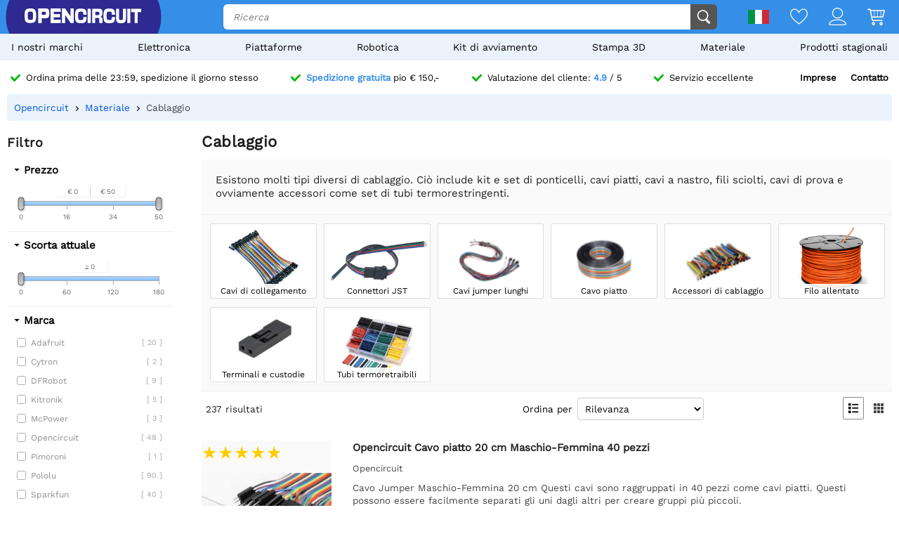

--- FILE ---
content_type: text/html; charset=utf-8
request_url: https://opencircu.it/list/wiring
body_size: 30782
content:
    <!DOCTYPE HTML><html lang="it"><head><title>Acquista Cablaggio ? - Opencircuit</title><meta charset="utf-8"><meta name="description" content="Esistono molti tipi diversi di cablaggio. Ciò include kit e set di ponticelli, cavi piatti, cavi a nastro, fili sciolti, cavi di prova e ovviamente accessori come set di tubi termorestringenti."><meta name="robots" content="index, follow"><meta name="PageID" content="2044691"><meta name="google-site-verification" content="E7CZrGOOesKHJwWuEG0K_D3XWacCTn_8WLSBsu8IXLQ" /><link rel="search" type="application/opensearchdescription+xml" href="/opensearch.xml" title="Opencircuit Search" />  <meta name="currency" data-symbol="&#8364;" content="EUR"><link href="https://fonts.gstatic.com" rel="preconnect" crossorigin><link rel="preconnect" href="cdn.bodanius.com">   <link rel="canonical" href="https://opencircu.it/list/bedrading">   <link rel="alternate" href="https://opencircuit.nl/list/bedrading" hreflang="nl">   <link rel="alternate" href="https://opencircu.it/list/bedrading" hreflang="it">   <link rel="alternate" href="https://opencircuit.be/list/bedrading" hreflang="nl-BE">   <link rel="alternate" href="https://opencircuit.dk/list/bedrading" hreflang="da">   <link rel="alternate" href="https://opencircuit.es/lista/alambrado" hreflang="es">   <link rel="alternate" href="https://opencircuit.fi/list/bedrading" hreflang="fi">   <link rel="alternate" href="https://opencircuit.fr/liste/c&acirc;blage" hreflang="fr">   <link rel="alternate" href="https://opencircuit.pt/list/bedrading" hreflang="pt">   <link rel="alternate" href="https://opencircuit.se/list/bedrading" hreflang="sv">   <link rel="alternate" href="https://opencircuit.shop/list/wiring" hreflang="en">  <link rel="alternate" href="https://opencircuit.shop/list/wiring" hreflang="x-default">    <meta property="og:site_name" content="Opencircuit"><meta property="og:description" content="Esistono molti tipi diversi di cablaggio. Ciò include kit e set di ponticelli, cavi piatti, cavi a nastro, fili sciolti, cavi di prova e ovviamente accessori come set di tubi termorestringenti."><meta property="og:title" content="Acquista Cablaggio ? - Opencircuit"><meta property="og:type" content="website"><meta property="og:image" content="https://cdn.bodanius.com/media/1/092120287_bedrading_x.png"><meta property="og:url" content="/list/bedrading"><meta name="twitter:card" content="summary_large_image" /><meta name="twitter:site" content="@opencrcuit" /><meta name="twitter:title" content="Acquista Cablaggio ? - Opencircuit" /><meta name="twitter:description" content="Esistono molti tipi diversi di cablaggio. Ciò include kit e set di ponticelli, cavi piatti, cavi a nastro, fili sciolti, cavi di prova e ovviamente accessori come set di tubi termorestringenti." /><meta name="twitter:image" content="https://cdn.bodanius.com/media/1/092120287_bedrading_x.png" /><link rel="shortcut icon" href="/favicon.ico" type="image/x-icon"><link rel="icon" href="/favicon.ico" type="image/x-icon"><link rel="icon" href="/favicon.svg" type="image/svg+xml"><link rel="icon" type="image/png" href="/favicon-32x32.png" sizes="32x32"><link rel="icon" type="image/png" href="/favicon-16x16.png" sizes="16x16"><meta name="msapplication-TileColor" content="#da532c"><meta name="msapplication-TileImage" content="/mstile-144x144.png"><meta name="viewport" content="width=device-width, initial-scale=1"><meta property="fb:app_id" content="203429443197387"><link rel="stylesheet" type="text/css" href="/style/def/30e108278cb713e3a4fef8efc91fe621.css"><script async src="/script/def/05e2bb82622ce72122676d760202a0ca.js"></script><script type="application/ld+json">{"@context":"http://schema.org","@type":"Store","url":"https://opencircu.it","telephone":"","address":{"@type": "PostalAddress","addressCountry": "The Netherlands","addressLocality": "Houten","postalCode": "3991CS","streetAddress": "Kaagschip 14"},"name":"Opencircuit","image":"https://cdn.bodanius.com/media/1/0ca159731_headerlogo.svg","logo":"https://cdn.bodanius.com/media/1/0ca159731_headerlogo.svg","email":"info@opencircuit.nl","sameAs":["https://web.facebook.com/OpencircuitNL", "https://www.instagram.com/opencircuitnl", "https://www.linkedin.com/company/opencircuitnl", "https://www.youtube.com/@OpencircuitNL"],"priceRange":["$"]}</script><script type="application/ld+json">{"@context":"http://schema.org","@type":"Organization","url":"https://opencircu.it","logo":"https://cdn.bodanius.com/media/1/0ca159731_headerlogo.svg","potentialAction":[{"@type":"SearchAction","target":"https://opencircu.it/search/{search_term_string}","query-input":"required name=search_term_string"}]}</script></head><body data-page="productcategory" itemscope itemtype="http://schema.org/WebSite"><meta itemprop="url" content="https://opencircu.it/list/bedrading"/><meta itemprop="image primaryImageOfPage" content="https://cdn.bodanius.com/media/1/092120287_bedrading_x.png"><img height="1" width="1" style="display:none" src="https://www.facebook.com/tr?id=667873222452381&ev=PageView&noscript=1"/> <div class="PageMargin"><header class="HeaderDiv"><div class="HeaderContent"><div class="BottomHeader"><a class="HeaderImage" href="/" title="Opencircuit"><span class="big"><svg xmlns="http://www.w3.org/2000/svg" viewBox="0 0 535.4 68.9"><g class="text open" transform="translate(0,-20.8)" fill="#ee1425"><path d="m94.8 20.8h-32v68h15.1v-22.1h18.2c14-0.8 17.3-5.5 17.3-23.1 0-18.2-3.7-22.7-18.6-22.7zm-16.9 14.8h13c6.8 0 7.5 0.8 7.5 8 0 6.6-0.7 7.3-7.5 7.3h-13z"></path><path d="m90.9 35h-13.7v16.6h13.7c7.2 0 8.2-1 8.2-8 0-7.6-1-8.6-8.2-8.6zm0 15.2h-12.3v-14h12.3c6.4 0 6.8 0.6 6.8 7.4 0 6.3-0.4 6.6-6.8 6.6zm0-15.2h-13.7v16.6h13.7c7.2 0 8.2-1 8.2-8 0-7.6-1-8.6-8.2-8.6zm0 15.2h-12.3v-14h12.3c6.4 0 6.8 0.6 6.8 7.4 0 6.3-0.4 6.6-6.8 6.6zm0-15.2h-13.7v16.6h13.7c7.2 0 8.2-1 8.2-8 0-7.6-1-8.6-8.2-8.6zm0 15.2h-12.3v-14h12.3c6.4 0 6.8 0.6 6.8 7.4 0 6.3-0.4 6.6-6.8 6.6zm0-15.2h-13.7v16.6h13.7c7.2 0 8.2-1 8.2-8 0-7.6-1-8.6-8.2-8.6zm0 15.2h-12.3v-14h12.3c6.4 0 6.8 0.6 6.8 7.4 0 6.3-0.4 6.6-6.8 6.6zm4-29.4h-32v68h15v-22.1h18.2c14-0.8 17.3-5.5 17.3-23.1 0-18.2-3.7-22.7-18.6-22.7zm1.2 45h-18.9v22.4h-13.7v-66.8h31.3c14.5 0 18 4.4 18 22 0 17.3-3.3 21.7-16.7 22.6zm-5.2-31h-13.7v16.8h13.7c7.2 0 8.2-1 8.2-8 0-7.6-1-8.6-8.2-8.6zm0 15.4h-12.3v-14h12.3c6.4 0 6.8 0.6 6.8 7.4 0 6.3-0.4 6.6-6.8 6.6zm0-15.2h-13.7v16.6h13.7c7.2 0 8.2-1 8.2-8 0-7.6-1-8.6-8.2-8.6zm0 15.2h-12.3v-14h12.3c6.4 0 6.8 0.6 6.8 7.4 0 6.3-0.4 6.6-6.8 6.6zm0-15.2h-13.7v16.6h13.7c7.2 0 8.2-1 8.2-8 0-7.6-1-8.6-8.2-8.6zm0 15.2h-12.3v-14h12.3c6.4 0 6.8 0.6 6.8 7.4 0 6.3-0.4 6.6-6.8 6.6zm43.3 23v-11.4h28v-14.8h-28v-10.5h30.9v-15.7h-45.8v68h46v-15.5h-31z"></path><path d="m134.2 73.2v-11.4h28v-14.8h-28v-10.5h30.9v-15.7h-45.8v68h46v-15.5h-31zm30.3 15h-44.6v-66.7h44.5v14.3h-30.9v11.8h28v13.6h-28v12.6h31zm46.6-67.4v37.2h-0.5l-24.7-37.2h-14.3v68h15v-37h0.5l24.8 37h14.2v-68z"></path><path d="m211.1 20.8v37.2h-0.5l-24.7-37.2h-14.3v68h15v-37h0.5l24.8 37h14.2v-68zm14.3 67.4h-13.1l-24.8-37h-1.5v37h-13.7v-66.7h13.2l24.5 36.9 0.2 0.2h1.5v-37.1h13.7zm-198.7-67.4c-21.4 0-26.7 6.8-26.7 34 0 27.3 5.3 34 26.7 34 21.3 0 26.6-6.7 26.6-34 0-27.2-5.3-34-26.6-34zm0 53.7c-11 0-12.2-2-12.2-19.7s1.2-19.6 12.2-19.6 12.1 2 12.1 19.6c0 17.8-1.2 19.7-12.1 19.7z"></path></g><path class="text circuit" d="m275.3 65.9h0.1a13.8 14.4 0 0 1-0.1 0zm-5.5-26.1h14.7c0 10.6-1 17.8-4.3 22.2a13.8 14.4 0 0 1-4.9 3.8c-1.4 0.8-2.9 1.4-4.2 1.8h0.3l-2.6 0.5h0.1c-2.6 0.5-4.6 0.5-4.6 0.5-1.8 0.2-4 0.3-6.1 0.3-21.3 0-26.7-6.8-26.7-34.2 0-27.5 5.4-34.2 26.7-34.2 21.2 0 26.4 5.8 26.3 29h-14.7c0.2-13-1-14.5-11.6-14.5-10.8 0-12 2-12 19.7 0 17.8 1.2 19.8 12 19.8 10.6 0 11.8-1.6 11.6-14.7zm28.2-38c-2.7 0-5.5-0.2-8.2 0v66h14v-66.1c-1.8-0.1-4 0.1-5.8 0.2zm90.8 52.6c-10.8 0-12-2-12-19.7s1.2-19.7 12-19.7c10.6 0 11.8 1.4 11.7 14.5h14.7c0-23.1-5.2-29-26.5-29-21.2 0-26.5 6.8-26.5 34.2 0 27.3 5.3 34.2 26.6 34.2s26.5-5.9 26.3-29.1h-14.7c0.2 13.1-1 14.6-11.7 14.6zm63-52.8v39c0 12.5-0.9 13.8-9 13.8s-9-1.4-9-13.8v-39h-14v39c0 22.6 4.6 28.3 23 28.3s23-5.7 23-28.3v-39zm20 0v66.3h14v-66.4h-14zm17.7 0v15.3h16v51h13.9v-51h16v-15.4h-45.9zm-142.5 36.6c7.4-1.2 10.5-6.4 10.5-17.4 0-15.4-3.4-19.2-17.3-19.2h-29.7v66.3h14v-23.4h10.5c7.3 0 8 0.7 8 8v15.4h14.7v-16.4c0-8.5-3.7-12.4-10.6-13.3zm-10.4-7.3h-12v-15h12c6.3 0 7 0.9 7 7.4 0 6.7-0.7 7.6-7 7.6z" fill="#333"></path></svg></span><span class="small"><svg xmlns="http://www.w3.org/2000/svg" viewBox="0 0 109.5 68"><path d="M26.7 0C5.3 0 0 6.8 0 34c0 27.3 5.3 34.1 26.7 34.1 21.3 0 26.6-6.8 26.6-34C53.3 6.8 48 0 26.7 0zm0 53.7c-11 0-12.2-2-12.2-19.7s1.2-19.6 12.2-19.6 12.1 2 12.1 19.6c0 17.8-1.2 19.7-12.1 19.7z" fill="#ee1425"></path><path fill="#333" d="M100.2 64.7h.09-.19zm-5.57-25.73h14.86c0 10.5-1.02 17.5-4.36 21.85-1.34 1.62-3.02 2.91-4.92 3.78-1.49.76-2.97 1.32-4.27 1.7h.28l-2.6.57h.09c-2.69.47-4.64.47-4.64.47-1.86.19-3.99.28-6.22.28-21.45 0-26.93-6.72-26.93-33.67S61.39.39 82.84.39s26.75 5.68 26.65 28.56H94.63c.19-12.86-1.02-14.28-11.79-14.28-10.87 0-12.07 1.89-12.07 19.3 0 17.5 1.21 19.48 12.07 19.48 10.77 0 11.98-1.51 11.79-14.47z"></path></svg></span></a><div class="BottomHeaderCenter"><div class="MenuButton"><span class="fonticon">&#xe96c;</span><span>Menu</span></div><div class="Empty"></div><div class="HeaderSearch"><span><input itemprop="query-input" type="text" name="search_term_string" placeholder="Ricerca" autocomplete="off" data-searchurl="/search/" required></span><button><svg xmlns="http://www.w3.org/2000/svg" viewBox="0 0 1000 1000"><g><path d="M932.8,850l-201-201c56.4-67.6,90.3-154.5,90.3-249.5C822.2,184.2,647.9,10,432.7,10C217.4,10,43.2,184.2,43.2,399.5C43.2,614.7,217.4,789,432.7,789c61.1,0,119-14.1,170.5-39.1c3,4.7,6.6,9.1,10.7,13.2l203,203c32,32,84,32,116,0C964.8,934,964.8,882,932.8,850z M125.2,399.5C125.2,229.7,262.9,92,432.7,92s307.5,137.7,307.5,307.5c0,169.8-137.8,307.5-307.5,307.5C262.9,707,125.2,569.3,125.2,399.5z"></path></g></svg></button></div></div><div class="BottomHeaderRight"><div><span class="flag">  <img data-src="https://cdn.bodanius.com/resources/images/flagsvg/it.svg" alt="it" data-hreflang="it"><span class="drop"><span>   <a href="https://opencircuit.nl" title="Olandese" data-hreflang="nl"><img data-src="https://cdn.bodanius.com/resources/images/flagsvg/nl.svg" alt="nl"></a>      <a href="https://opencircuit.be" title="Olandese" data-hreflang="nl-BE"><img data-src="https://cdn.bodanius.com/resources/images/flagsvg/be.svg" alt="nl-BE"></a>    <a href="https://opencircuit.dk" title="Danese" data-hreflang="da"><img data-src="https://cdn.bodanius.com/resources/images/flagsvg/dk.svg" alt="da"></a>    <a href="https://opencircuit.es" title="Spagnolo" data-hreflang="es"><img data-src="https://cdn.bodanius.com/resources/images/flagsvg/es.svg" alt="es"></a>    <a href="https://opencircuit.fi" title="Finlandese" data-hreflang="fi"><img data-src="https://cdn.bodanius.com/resources/images/flagsvg/fi.svg" alt="fi"></a>    <a href="https://opencircuit.fr" title="Francese" data-hreflang="fr"><img data-src="https://cdn.bodanius.com/resources/images/flagsvg/fr.svg" alt="fr"></a>    <a href="https://opencircuit.pt" title="Portoghese" data-hreflang="pt"><img data-src="https://cdn.bodanius.com/resources/images/flagsvg/pt.svg" alt="pt"></a>    <a href="https://opencircuit.se" title="Svedese" data-hreflang="sv"><img data-src="https://cdn.bodanius.com/resources/images/flagsvg/se.svg" alt="sv"></a>    <a href="https://opencircuit.shop" title="Inglese " data-hreflang="en"><img data-src="https://cdn.bodanius.com/resources/images/flagsvg/en.svg" alt="en"></a>   </span></span></span><a href="/wishlist" title="Lista dei desideri" class="Link"><svg xmlns="http://www.w3.org/2000/svg" viewBox="0 0 180 160">
  <path fill-rule="evenodd" d="M84.316 21.159C88.03 25.614 90 28.998 90 28.998s1.97-3.384 5.684-7.84C102.843 12.569 116.483 0 135 0c28.125 0 45 25 45 50 0 50-88.875 110-90 110S0 100 0 50C0 24.994 16.875 0 45 0c18.517 0 32.157 12.57 39.316 21.159zM90 46.966l-7.733-13.29-.004-.007-.005-.008v-.001a32.877 32.877 0 00-.543-.863 55.928 55.928 0 00-1.973-2.819 66.754 66.754 0 00-7.798-8.76C65.064 14.771 55.9 9.143 45 9.143 23.269 9.143 9 28.465 9 50c0 9.88 4.463 21.19 12.38 33.191 7.827 11.863 18.44 23.516 29.347 33.882 10.87 10.331 21.808 19.173 30.102 25.431a287.655 287.655 0 009.171 6.66 287.655 287.655 0 009.17-6.66c8.295-6.258 19.233-15.1 30.103-25.431 10.908-10.366 21.52-22.019 29.346-33.882C166.537 71.191 171 59.881 171 50c0-21.53-14.269-40.857-36-40.857-10.901 0-20.065 5.628-26.944 12.076a66.698 66.698 0 00-7.798 8.76 55.755 55.755 0 00-1.972 2.82 32.486 32.486 0 00-.543.862l-.001.001-.005.008-.003.006c0 .001 0 0 0 0L90 46.966z"/>
</svg></a><a href="/inloggen" title="Panoramica dell'Account" class="Link"><svg xmlns="http://www.w3.org/2000/svg" viewBox="0 0 160 160">
  <path fill-rule="evenodd" d="M129 49c0 27.062-21.938 49-49 49S31 76.062 31 49 52.938 0 80 0s49 21.938 49 49zm-8 0c0 22.644-18.356 41-41 41S39 71.644 39 49 57.356 8 80 8s41 18.356 41 41zM160 152.298c0 7.704-34.943 7.703-78.375 7.702h-3.25C34.943 160.001 0 160.002 0 152.298 0 125.624 35.818 106 80 106s80 19.624 80 46.298zm-8.363-3.232l.108-.029c-1.294-8.234-7.524-16.33-19.134-22.938C119.587 118.686 101.019 114 80 114s-39.587 4.686-52.61 12.099c-11.611 6.608-17.84 14.704-19.135 22.938l.108.029c3.247.873 8.448 1.556 15.593 2.025 13.854.91 33.01.909 54.652.909h2.784c21.642 0 40.798.001 54.652-.909 7.145-.469 12.346-1.152 15.593-2.025z"/>
</svg></a><a href="/shoppingcart" title="Carrello della spesa" class="Link"><svg xmlns="http://www.w3.org/2000/svg" viewBox="0 0 32 32"><path d="M31.914 5.4l-2.914 11.6c0 0.139-0.028 0.27-0.078 0.389-0.102 0.24-0.293 0.432-0.532 0.533-0.12 0.051-0.252 0.078-0.39 0.078h-19l0.8 4h17.2c0.553 0 1 0.447 1 1s-0.447 1-1 1h-18c-0.553 0-1-0.447-1-1l-3.8-19h-3.2c-0.552 0-1-0.448-1-1s0.448-1 1-1h4c0.553 0 1 0.448 1 1l0.2 1h24.8c0.553 0 1 0.448 1 1 0 0.143-0.032 0.277-0.086 0.4zM8.6 16h3.4v-10h-5.4l2 10zM18 6h-5v10h5v-10zM24 6h-5v10h5v-10zM25 6v10h2.253l2.533-10h-4.786zM11 26c1.657 0 3 1.344 3 3s-1.343 3-3 3-3-1.344-3-3 1.343-3 3-3zM11 30c0.553 0 1-0.447 1-1s-0.447-1-1-1-1 0.447-1 1 0.447 1 1 1zM25 26c1.657 0 3 1.344 3 3s-1.343 3-3 3-3-1.344-3-3 1.343-3 3-3zM25 30c0.553 0 1-0.447 1-1s-0.447-1-1-1-1 0.447-1 1 0.447 1 1 1z"></path></svg><span data-shoppingamount class="ShoppingcartAmount hidden"></span></a></div></div></div></div><nav><ul class="Mainlist">   <li data-listid="brand"><a href="/brands" data-ajax="true">I nostri marchi</a></li>  <li data-listid="cat_1655"><a href="/list/elektronica" data-ajax="true">Elettronica</a></li>  <li data-listid="cat_1986"><a href="/list/platformen" data-ajax="true">Piattaforme</a></li>  <li data-listid="cat_1706"><a href="/list/robotics" data-ajax="true">Robotica</a></li>  <li data-listid="cat_1710"><a href="/list/starter-packs-and-kits" data-ajax="true">Kit di avviamento</a></li>  <li data-listid="cat_1709"><a href="/list/3d-printing" data-ajax="true">Stampa 3D</a></li>  <li data-listid="cat_1652"><a href="/list/materiaal" data-ajax="true">Materiale</a></li>  <li data-listid="cat_2292"><a href="/list/seasonal-products" data-ajax="true">Prodotti stagionali</a></li>  </ul></nav></header>   <div id="MainDiv" class="MainPanel">  <div class="footer_usp header_usp"><div>    <a href="/orderinginformation"><svg class="icon" aria-hidden="true" width="16" height="16" viewBox="0 0 32 32" focusable="false"><path d="M15.1 26.3a3.2 3.2 0 0 1-4.6 0L1 16.3a3.5 3.5 0 0 1 0-4.7 3.2 3.2 0 0 1 4.6 0l7.3 7.6L26.5 5A3.2 3.2 0 0 1 31 5a3.5 3.5 0 0 1 0 4.7L15 26.3z"></path></svg><span>Ordina prima delle 23:59, spedizione il giorno stesso</span></a>   <a href="/orderinginformation"><svg class="icon" aria-hidden="true" width="16" height="16" viewBox="0 0 32 32" focusable="false"><path d="M15.1 26.3a3.2 3.2 0 0 1-4.6 0L1 16.3a3.5 3.5 0 0 1 0-4.7 3.2 3.2 0 0 1 4.6 0l7.3 7.6L26.5 5A3.2 3.2 0 0 1 31 5a3.5 3.5 0 0 1 0 4.7L15 26.3z"></path></svg><span><b>Spedizione gratuita</b> pio &#8364; 150,-</span></a>    <a href="/ratings"><svg class="icon" aria-hidden="true" width="16" height="16" viewBox="0 0 32 32" focusable="false"><path d="M15.1 26.3a3.2 3.2 0 0 1-4.6 0L1 16.3a3.5 3.5 0 0 1 0-4.7 3.2 3.2 0 0 1 4.6 0l7.3 7.6L26.5 5A3.2 3.2 0 0 1 31 5a3.5 3.5 0 0 1 0 4.7L15 26.3z"></path></svg><span>Valutazione del cliente: <b>4.9</b> / 5</span></a>  <a href="/contatto"><svg class="icon" aria-hidden="true" width="16" height="16" viewBox="0 0 32 32" focusable="false"><path d="M15.1 26.3a3.2 3.2 0 0 1-4.6 0L1 16.3a3.5 3.5 0 0 1 0-4.7 3.2 3.2 0 0 1 4.6 0l7.3 7.6L26.5 5A3.2 3.2 0 0 1 31 5a3.5 3.5 0 0 1 0 4.7L15 26.3z"></path></svg><span>Servizio eccellente</span></a><span><a href="/businesses">Imprese</a><a href="/contatto">Contatto</a></span></div></div> <div class="ProductBreadcrumb"><span class="Content"><ol itemscope itemtype="http://schema.org/BreadcrumbList"><li itemprop="itemListElement" itemscope itemtype="http://schema.org/ListItem"><a href="/" data-ajax="true" itemscope itemtype="http://schema.org/Thing" itemprop="item" itemid="/"><span itemprop="name">Opencircuit</span></a><meta itemprop="position" content="1"></li>  <li itemprop="itemListElement" itemscope itemtype="http://schema.org/ListItem"><a href="/list/materiaal" data-ajax="true" itemscope itemtype="http://schema.org/Thing" itemprop="item" itemid="/list/materiaal"><span itemprop="name">Materiale</span></a><meta itemprop="position" content="3"></li>  <li itemprop="itemListElement" itemscope itemtype="http://schema.org/ListItem"><a href="/list/bedrading" data-ajax="true" itemscope itemtype="http://schema.org/Thing" itemprop="item" itemid="/list/bedrading"><span itemprop="name">Cablaggio</span></a><meta itemprop="position" content="2"></li>  </ol></span></div> <div class="Table"> <nav class="LeftMenu account_panel"><div class="GroupsMenu Mobile LinkList"><h2>Account</h2><ul><li data-arrow="true"><a href="/account"><span class="fonticon"></span><span>Panoramica dell'Account</span></a></li></ul></div>   <div class="GroupsMenu PropertyMenu"><h2>Filtro</h2>      <div class="Property" data-propertyid="price" data-type="2" data-name="Prezzo"><span class="Title">Prezzo</span><span class="SliderContainer" data-min="0" data-max="50" data-slidermin="" data-slidermax="" data-unit=""></span></div>      <div class="Property" data-slider="single" data-propertyid="stock" data-type="2" data-name="Scorta attuale"><span class="Title">Scorta attuale</span><span class="SliderContainer" data-min="0" data-max="180" data-slidermin="" data-slidermax="" data-unit=""></span></div>    <div class="Property" data-propertyid="brand" data-type="1" data-name="Marca"><span class="Title">Marca</span><span class="Values">    <label data-name="Adafruit"><span class="Check"><input type="checkbox" value="7" ></span><span class="Name">Adafruit <span class="amount">[ 20 ]</span></span></label>     <label data-name="Cytron"><span class="Check"><input type="checkbox" value="46" ></span><span class="Name">Cytron <span class="amount">[ 2 ]</span></span></label>     <label data-name="DFRobot"><span class="Check"><input type="checkbox" value="63" ></span><span class="Name">DFRobot <span class="amount">[ 9 ]</span></span></label>     <label data-name="Kitronik"><span class="Check"><input type="checkbox" value="43" ></span><span class="Name">Kitronik <span class="amount">[ 5 ]</span></span></label>     <label data-name="McPower"><span class="Check"><input type="checkbox" value="68" ></span><span class="Name">McPower <span class="amount">[ 3 ]</span></span></label>     <label data-name="Opencircuit"><span class="Check"><input type="checkbox" value="45" ></span><span class="Name">Opencircuit <span class="amount">[ 48 ]</span></span></label>     <label data-name="Pimoroni"><span class="Check"><input type="checkbox" value="33" ></span><span class="Name">Pimoroni <span class="amount">[ 1 ]</span></span></label>     <label data-name="Pololu"><span class="Check"><input type="checkbox" value="1" ></span><span class="Name">Pololu <span class="amount">[ 90 ]</span></span></label>     <label data-name="Sparkfun"><span class="Check"><input type="checkbox" value="35" ></span><span class="Name">Sparkfun <span class="amount">[ 40 ]</span></span></label>     <label data-name="Toolland"><span class="Check"><input type="checkbox" value="25" ></span><span class="Name">Toolland <span class="amount">[ 1 ]</span></span></label>     <label data-name="Velleman"><span class="Check"><input type="checkbox" value="20" ></span><span class="Name">Velleman <span class="amount">[ 17 ]</span></span></label>     <label data-name="Whadda"><span class="Check"><input type="checkbox" value="75" ></span><span class="Name">Whadda <span class="amount">[ 1 ]</span></span></label>   </span></div>         <div class="Property Collapsed" data-propertyid="20178" data-type="2" data-name="Lunghezza"><span class="Title">Lunghezza</span><span class="SliderContainer" data-min="0.050000000000" data-max="30.000000000000" data-slidermin="" data-slidermax="" data-unit="m"></span></div>          <div class="Property Collapsed" data-propertyid="20190" data-type="2" data-name="I/O digitale"><span class="Title">I/O digitale</span><span class="SliderContainer" data-min="1.000000000000" data-max="40.000000000000" data-slidermin="" data-slidermax="" data-unit=""></span></div>          <div class="Property Collapsed" data-propertyid="20349" data-type="2" data-name="Diametro dei cavi"><span class="Title">Diametro dei cavi</span><span class="SliderContainer" data-min="16.000000000000" data-max="30.000000000000" data-slidermin="" data-slidermax="" data-unit="AWG"></span></div>        <div class="Property Collapsed" data-propertyid="20226" data-type="1" data-name="Connettore"><span class="Title">Connettore</span><span class="Values">  <label data-name="Femmina-Femmina"><span class="Check"><input type="checkbox" value="1023"></span><span class="Name">Femmina-Femmina</span></label>  <label data-name="Maschio femmina"><span class="Check"><input type="checkbox" value="1024"></span><span class="Name">Maschio femmina</span></label>  <label data-name="Maschio-Maschio"><span class="Check"><input type="checkbox" value="1025"></span><span class="Name">Maschio-Maschio</span></label>  </span></div>        <div class="Property Collapsed" data-propertyid="20142" data-type="1" data-name="Colore"><span class="Title">Colore</span><span class="Values">  <label data-name="Bianco"><span class="Check"><input type="checkbox" value="996"></span><span class="Name">Bianco</span></label>  <label data-name="Blu"><span class="Check"><input type="checkbox" value="828"></span><span class="Name">Blu</span></label>  <label data-name="Giallo"><span class="Check"><input type="checkbox" value="1052"></span><span class="Name">Giallo</span></label>  <label data-name="Nero"><span class="Check"><input type="checkbox" value="1047"></span><span class="Name">Nero</span></label>  <label data-name="Rosso"><span class="Check"><input type="checkbox" value="1050"></span><span class="Name">Rosso</span></label>  <label data-name="Verde"><span class="Check"><input type="checkbox" value="1049"></span><span class="Name">Verde</span></label>  </span></div>        <div class="Property Collapsed" data-propertyid="20143" data-type="1" data-name="Materiale"><span class="Title">Materiale</span><span class="Values">  <label data-name="Metallo"><span class="Check"><input type="checkbox" value="1344"></span><span class="Name">Metallo</span></label>  <label data-name="Nylon"><span class="Check"><input type="checkbox" value="1501"></span><span class="Name">Nylon</span></label>  <label data-name="Plastica"><span class="Check"><input type="checkbox" value="932"></span><span class="Name">Plastica</span></label>  </span></div>                  <div class="Property Collapsed" data-propertyid="20558" data-type="2" data-name="Numero di batterie"><span class="Title">Numero di batterie</span><span class="SliderContainer" data-min="2.000000000000" data-max="3.000000000000" data-slidermin="" data-slidermax="" data-unit=""></span></div>        <div class="Property Collapsed" data-propertyid="20559" data-type="1" data-name="Coperchio di chiusura"><span class="Title">Coperchio di chiusura</span><span class="Values">  <label data-name="No"><span class="Check"><input type="checkbox" value="2821"></span><span class="Name">No</span></label>  <label data-name="s&igrave;"><span class="Check"><input type="checkbox" value="2823"></span><span class="Name">S&igrave;</span></label>  </span></div>        <div class="Property Collapsed" data-propertyid="20397" data-type="1" data-name="Tipo di batteria"><span class="Title">Tipo di batteria</span><span class="Values">  <label data-name="aa"><span class="Check"><input type="checkbox" value="1013"></span><span class="Name">Aa</span></label>  <label data-name="AAA"><span class="Check"><input type="checkbox" value="1018"></span><span class="Name">AAA</span></label>  </span></div>    </div>  <div class="GroupsMenu CategoryList"><h2>Categorie</h2><ul>       <li><span class="NoSelect" data-ecm="1706">Robotica</span>  </li>        <li><span class="NoSelect" data-ecm="1986">Piattaforme</span>  </li>          <li><span class="NoSelect" data-ecm="1709">Stampa 3D</span>  </li>        <li><span class="NoSelect" data-ecm="1655">Elettronica</span>  </li>        <li><span class="NoSelect" data-ecm="1710">Kit di avviamento</span>  </li>        <li><span class="NoSelect" data-ecm="1652">Materiale</span>  </li>        <li><span class="NoSelect" data-ecm="2292">Prodotti stagionali</span>  </li>    </ul></div> <div class="GroupsMenu">  </div></nav> <section class="ContentWidgets"><div class="ContentPanel ContentPanelWMenu CategoryPage" data-pagetype="productcategory" data-pagejs="|categorypage|b1437"><h1>Cablaggio</h1>  <span class="Desc">Esistono molti tipi diversi di cablaggio. Ciò include kit e set di ponticelli, cavi piatti, cavi a nastro, fili sciolti, cavi di prova e ovviamente accessori come set di tubi termorestringenti.</span>    <div class="RubriekPanel">   <a title="Cavi di collegamento" data-ajax="true" href="/list/jumper-draden"><span data-background="https://cdn.bodanius.com/media/1/964144067_category_x.jpg"><span> Cavi di collegamento </span></span></a>    <a title="Connettori JST" data-ajax="true" href="/list/jst-connectoren"><span data-background="https://cdn.bodanius.com/media/1/A2G139021_img_x.png"><span> Connettori JST </span></span></a>    <a title="Cavi jumper lunghi" data-ajax="true" href="/list/jumper-kabels-lang"><span data-background="https://cdn.bodanius.com/media/1/8f5120293_Jumper-kabels-lang_x.png"><span> Cavi jumper lunghi </span></span></a>    <a title="Cavo piatto" data-ajax="true" href="/list/flatcable"><span data-background="https://cdn.bodanius.com/media/1/e22120419_flatcable_x.png"><span> Cavo piatto </span></span></a>    <a title="Accessori di cablaggio" data-ajax="true" href="/list/bedrading-toebehoren"><span data-background="https://cdn.bodanius.com/media/1/874120451_Toebehoren_x.png"><span> Accessori di cablaggio </span></span></a>    <a title="Filo allentato" data-ajax="true" href="/list/los-draad"><span data-background="https://cdn.bodanius.com/media/1/602143945_category_x.png"><span> Filo allentato </span></span></a>    <a title="Terminali e custodie" data-ajax="true" href="/list/terminals-en-behuizingen"><span data-background="https://cdn.bodanius.com/media/1/783120480_Terminals-en-behuizingen_x.png"><span> Terminali e custodie </span></span></a>    <a title="Tubi termoretraibili" data-ajax="true" href="/list/shrink-tubing"><span data-background="https://cdn.bodanius.com/media/1/3f4147841_category_x.webp"><span> Tubi termoretraibili </span></span></a>   </div>    <div class="RubriekHeader"><span class="Results">  <span class="amount">237</span>&nbsp;<span class="single hidden">risultato</span><span class="double">risultati</span>  </span><span class="Sorting"><span>Ordina per</span><select name="rubrieksort"><option value="5">Rilevanza</option><option value="1">Nome</option><option value="4">Punteggio di revisione</option><option value="2">Prezzo crescente</option><option value="3">Prezzo decrescente</option></select></span><span class="ListView"><span class="fonticon" data-view="1" title="Visualizzazione elenco"></span><span class="fonticon" data-view="2" title="Vista affiancata"></span></span></div> <div class="Filters hidden"></div><input type="hidden" id="productfilter" value="[array]">  <div class="CategoryData" data-catid="1660">   <ul class="ProductInfoList ProductInfoListBig ListView">    <li itemscope itemtype="http://schema.org/Product" data-price="1.55" data-name="Opencircuit Cavo piatto 20 cm Maschio-Femmina 40 pezzi" data-rating="" data-propertys="{&quot;20178&quot;:[20,null],&quot;20190&quot;:[20,null],&quot;20226&quot;:1024}"><div class="img"><meta itemprop="image" content="https://cdn.bodanius.com/media/1/bf8100036_voor-en-achterkant_900x600.jpg"><a class="Image" data-background="https://cdn.bodanius.com/media/1/bf8100036_voor-en-achterkant_x.jpg" href="/product/male-female-20-cm-bandkabel-40-stuks" data-ajax="true" title="Opencircuit Cavo piatto 20 cm Maschio-Femmina 40 pezzi">          </a>   <span class="ReviewStars" style="--rating:5;" aria-label="Rating: 5 out of 5."></span>  </div><div class="desc"><meta itemprop="productID" content='10029'/><meta itemprop="url" content='/product/male-female-20-cm-bandkabel-40-stuks'/><a class="productinfo" href="/product/male-female-20-cm-bandkabel-40-stuks" data-ajax="true" title="Opencircuit Cavo piatto 20 cm Maschio-Femmina 40 pezzi"><span itemprop="name" class="title">Opencircuit Cavo piatto 20 cm Maschio-Femmina 40 pezzi</span> <span class="brand">Opencircuit </span>  <span class="description">Cavo Jumper Maschio-Femmina 20 cm Questi cavi sono raggruppati in 40 pezzi come cavi piatti. Questi possono essere facilmente separati gli uni dagli altri per creare gruppi più piccoli.</span></a>  <span class="propertyselect"></span><div class="PriceContainer" itemprop="offers" itemscope itemtype="http://schema.org/Offer">  <span class="Availability green">  <link itemprop="availability" href="http://schema.org/InStock" />disponibile </span> <div class="Container">    <span class="Price"><meta itemprop="priceCurrency" content="EUR" /><meta itemprop="price" itemprop="priceCurrency" content="1.55" /><span>&#8364; 1,55</span>   <span class="Vat"> incl. I.V.A. </span>  </span>  </div></div>  <div class="addshoppingcartrow">  <span class="productamount"><span class="sub"><svg xmlns="http://www.w3.org/2000/svg" viewBox="0 0 160 160">
  <path d="M0 80a4 4 0 014-4h152a4 4 0 010 8H4a4 4 0 01-4-4z"/>
</svg>
</span><span><input id="productamount" type="text" value="1" data-min="1" data-max="9999" /></span><span class="add"><svg xmlns="http://www.w3.org/2000/svg" viewBox="0 0 160 160">
  <path d="M84 4a4 4 0 00-8 0v72H4a4 4 0 000 8h72v72a4 4 0 008 0V84h72a4 4 0 000-8H84V4z"/>
</svg>
</span></span> <button type="button" class="YellowButton" title="Aggiungere al carrello della spesa" data-productid="10029"><svg xmlns="http://www.w3.org/2000/svg" viewBox="0 0 32 32"><path d="M31.914 5.4l-2.914 11.6c0 0.139-0.028 0.27-0.078 0.389-0.102 0.24-0.293 0.432-0.532 0.533-0.12 0.051-0.252 0.078-0.39 0.078h-19l0.8 4h17.2c0.553 0 1 0.447 1 1s-0.447 1-1 1h-18c-0.553 0-1-0.447-1-1l-3.8-19h-3.2c-0.552 0-1-0.448-1-1s0.448-1 1-1h4c0.553 0 1 0.448 1 1l0.2 1h24.8c0.553 0 1 0.448 1 1 0 0.143-0.032 0.277-0.086 0.4zM8.6 16h3.4v-10h-5.4l2 10zM18 6h-5v10h5v-10zM24 6h-5v10h5v-10zM25 6v10h2.253l2.533-10h-4.786zM11 26c1.657 0 3 1.344 3 3s-1.343 3-3 3-3-1.344-3-3 1.343-3 3-3zM11 30c0.553 0 1-0.447 1-1s-0.447-1-1-1-1 0.447-1 1 0.447 1 1 1zM25 26c1.657 0 3 1.344 3 3s-1.343 3-3 3-3-1.344-3-3 1.343-3 3-3zM25 30c0.553 0 1-0.447 1-1s-0.447-1-1-1-1 0.447-1 1 0.447 1 1 1z"></path></svg></button>  <span data-wishlist="10029" data-wishlisted="" class="Wishlist NoSelect"><svg xmlns="http://www.w3.org/2000/svg" viewBox="0 0 180 160">
  <path fill-rule="evenodd" d="M84.316 21.159C88.03 25.614 90 28.998 90 28.998s1.97-3.384 5.684-7.84C102.843 12.569 116.483 0 135 0c28.125 0 45 25 45 50 0 50-88.875 110-90 110S0 100 0 50C0 24.994 16.875 0 45 0c18.517 0 32.157 12.57 39.316 21.159zM90 46.966l-7.733-13.29-.004-.007-.005-.008v-.001a32.877 32.877 0 00-.543-.863 55.928 55.928 0 00-1.973-2.819 66.754 66.754 0 00-7.798-8.76C65.064 14.771 55.9 9.143 45 9.143 23.269 9.143 9 28.465 9 50c0 9.88 4.463 21.19 12.38 33.191 7.827 11.863 18.44 23.516 29.347 33.882 10.87 10.331 21.808 19.173 30.102 25.431a287.655 287.655 0 009.171 6.66 287.655 287.655 0 009.17-6.66c8.295-6.258 19.233-15.1 30.103-25.431 10.908-10.366 21.52-22.019 29.346-33.882C166.537 71.191 171 59.881 171 50c0-21.53-14.269-40.857-36-40.857-10.901 0-20.065 5.628-26.944 12.076a66.698 66.698 0 00-7.798 8.76 55.755 55.755 0 00-1.972 2.82 32.486 32.486 0 00-.543.862l-.001.001-.005.008-.003.006c0 .001 0 0 0 0L90 46.966z"/>
</svg></span>  </div>  </div></li>     <li itemscope itemtype="http://schema.org/Product" data-price="1.4" data-name="Opencircuit Cavo a nastro Femmina-Femmina da 10 cm 40 pezzi" data-rating="" data-propertys="{&quot;20178&quot;:[10,null],&quot;20190&quot;:[20,null],&quot;20226&quot;:1023}"><div class="img"><meta itemprop="image" content="https://cdn.bodanius.com/media/1/f96100136_overzicht-kabels-(40)_900x600.jpg"><a class="Image" data-background="https://cdn.bodanius.com/media/1/f96100136_overzicht-kabels-(40)_x.jpg" href="/product/female-female-10-cm-bandkabel-40-stuks" data-ajax="true" title="Opencircuit Cavo a nastro Femmina-Femmina da 10 cm 40 pezzi">          </a>   </div><div class="desc"><meta itemprop="productID" content='10109'/><meta itemprop="url" content='/product/female-female-10-cm-bandkabel-40-stuks'/><a class="productinfo" href="/product/female-female-10-cm-bandkabel-40-stuks" data-ajax="true" title="Opencircuit Cavo a nastro Femmina-Femmina da 10 cm 40 pezzi"><span itemprop="name" class="title">Opencircuit Cavo a nastro Femmina-Femmina da 10 cm 40 pezzi</span> <span class="brand">Opencircuit </span>  <span class="description">Cavo jumper Femmina-Femmina 10 cm Questi cavi sono raggruppati in 40 pezzi come cavo piatto. Questi possono essere facilmente separati gli uni dagli altri per creare gruppi più piccoli.</span></a>  <span class="propertyselect"></span><div class="PriceContainer" itemprop="offers" itemscope itemtype="http://schema.org/Offer">  <span class="Availability green">  <link itemprop="availability" href="http://schema.org/InStock" />disponibile </span> <div class="Container">    <span class="Price"><meta itemprop="priceCurrency" content="EUR" /><meta itemprop="price" itemprop="priceCurrency" content="1.4" /><span>&#8364; 1,40</span>   <span class="Vat"> incl. I.V.A. </span>  </span>  </div></div>  <div class="addshoppingcartrow">  <span class="productamount"><span class="sub"><svg xmlns="http://www.w3.org/2000/svg" viewBox="0 0 160 160">
  <path d="M0 80a4 4 0 014-4h152a4 4 0 010 8H4a4 4 0 01-4-4z"/>
</svg>
</span><span><input id="productamount" type="text" value="1" data-min="1" data-max="9999" /></span><span class="add"><svg xmlns="http://www.w3.org/2000/svg" viewBox="0 0 160 160">
  <path d="M84 4a4 4 0 00-8 0v72H4a4 4 0 000 8h72v72a4 4 0 008 0V84h72a4 4 0 000-8H84V4z"/>
</svg>
</span></span> <button type="button" class="YellowButton" title="Aggiungere al carrello della spesa" data-productid="10109"><svg xmlns="http://www.w3.org/2000/svg" viewBox="0 0 32 32"><path d="M31.914 5.4l-2.914 11.6c0 0.139-0.028 0.27-0.078 0.389-0.102 0.24-0.293 0.432-0.532 0.533-0.12 0.051-0.252 0.078-0.39 0.078h-19l0.8 4h17.2c0.553 0 1 0.447 1 1s-0.447 1-1 1h-18c-0.553 0-1-0.447-1-1l-3.8-19h-3.2c-0.552 0-1-0.448-1-1s0.448-1 1-1h4c0.553 0 1 0.448 1 1l0.2 1h24.8c0.553 0 1 0.448 1 1 0 0.143-0.032 0.277-0.086 0.4zM8.6 16h3.4v-10h-5.4l2 10zM18 6h-5v10h5v-10zM24 6h-5v10h5v-10zM25 6v10h2.253l2.533-10h-4.786zM11 26c1.657 0 3 1.344 3 3s-1.343 3-3 3-3-1.344-3-3 1.343-3 3-3zM11 30c0.553 0 1-0.447 1-1s-0.447-1-1-1-1 0.447-1 1 0.447 1 1 1zM25 26c1.657 0 3 1.344 3 3s-1.343 3-3 3-3-1.344-3-3 1.343-3 3-3zM25 30c0.553 0 1-0.447 1-1s-0.447-1-1-1-1 0.447-1 1 0.447 1 1 1z"></path></svg></button>  <span data-wishlist="10109" data-wishlisted="" class="Wishlist NoSelect"><svg xmlns="http://www.w3.org/2000/svg" viewBox="0 0 180 160">
  <path fill-rule="evenodd" d="M84.316 21.159C88.03 25.614 90 28.998 90 28.998s1.97-3.384 5.684-7.84C102.843 12.569 116.483 0 135 0c28.125 0 45 25 45 50 0 50-88.875 110-90 110S0 100 0 50C0 24.994 16.875 0 45 0c18.517 0 32.157 12.57 39.316 21.159zM90 46.966l-7.733-13.29-.004-.007-.005-.008v-.001a32.877 32.877 0 00-.543-.863 55.928 55.928 0 00-1.973-2.819 66.754 66.754 0 00-7.798-8.76C65.064 14.771 55.9 9.143 45 9.143 23.269 9.143 9 28.465 9 50c0 9.88 4.463 21.19 12.38 33.191 7.827 11.863 18.44 23.516 29.347 33.882 10.87 10.331 21.808 19.173 30.102 25.431a287.655 287.655 0 009.171 6.66 287.655 287.655 0 009.17-6.66c8.295-6.258 19.233-15.1 30.103-25.431 10.908-10.366 21.52-22.019 29.346-33.882C166.537 71.191 171 59.881 171 50c0-21.53-14.269-40.857-36-40.857-10.901 0-20.065 5.628-26.944 12.076a66.698 66.698 0 00-7.798 8.76 55.755 55.755 0 00-1.972 2.82 32.486 32.486 0 00-.543.862l-.001.001-.005.008-.003.006c0 .001 0 0 0 0L90 46.966z"/>
</svg></span>  </div>  </div></li>     <li itemscope itemtype="http://schema.org/Product" data-price="1.85" data-name="Opencircuit Cavo a nastro femmina-femmina da 30 cm 40 pezzi" data-rating="" data-propertys="{&quot;20178&quot;:[30,null],&quot;20190&quot;:[10,null],&quot;20226&quot;:1023}"><div class="img"><meta itemprop="image" content="https://cdn.bodanius.com/media/1/b53144140_female-female-30-cm-bandkabel-40-stuks_900x600.jpg"><a class="Image" data-background="https://cdn.bodanius.com/media/1/b53144140_female-female-30-cm-bandkabel-40-stuks_x.jpg" href="/product/female-female-30-cm-bandkabel-40-stuks" data-ajax="true" title="Opencircuit Cavo a nastro femmina-femmina da 30 cm 40 pezzi">          </a>   </div><div class="desc"><meta itemprop="productID" content='10155'/><meta itemprop="url" content='/product/female-female-30-cm-bandkabel-40-stuks'/><a class="productinfo" href="/product/female-female-30-cm-bandkabel-40-stuks" data-ajax="true" title="Opencircuit Cavo a nastro femmina-femmina da 30 cm 40 pezzi"><span itemprop="name" class="title">Opencircuit Cavo a nastro femmina-femmina da 30 cm 40 pezzi</span> <span class="brand">Opencircuit </span>  <span class="description">Cavo jumper Femmina-Femmina 30 cm Questi cavi sono raggruppati in 40 pezzi come cavo piatto. Questi possono essere facilmente separati gli uni dagli altri per creare gruppi più piccoli.</span></a>  <span class="propertyselect"></span><div class="PriceContainer" itemprop="offers" itemscope itemtype="http://schema.org/Offer">  <span class="Availability green">  <link itemprop="availability" href="http://schema.org/InStock" />disponibile </span> <div class="Container">    <span class="Price"><meta itemprop="priceCurrency" content="EUR" /><meta itemprop="price" itemprop="priceCurrency" content="1.85" /><span>&#8364; 1,85</span>   <span class="Vat"> incl. I.V.A. </span>  </span>  </div></div>  <div class="addshoppingcartrow">  <span class="productamount"><span class="sub"><svg xmlns="http://www.w3.org/2000/svg" viewBox="0 0 160 160">
  <path d="M0 80a4 4 0 014-4h152a4 4 0 010 8H4a4 4 0 01-4-4z"/>
</svg>
</span><span><input id="productamount" type="text" value="1" data-min="1" data-max="9999" /></span><span class="add"><svg xmlns="http://www.w3.org/2000/svg" viewBox="0 0 160 160">
  <path d="M84 4a4 4 0 00-8 0v72H4a4 4 0 000 8h72v72a4 4 0 008 0V84h72a4 4 0 000-8H84V4z"/>
</svg>
</span></span> <button type="button" class="YellowButton" title="Aggiungere al carrello della spesa" data-productid="10155"><svg xmlns="http://www.w3.org/2000/svg" viewBox="0 0 32 32"><path d="M31.914 5.4l-2.914 11.6c0 0.139-0.028 0.27-0.078 0.389-0.102 0.24-0.293 0.432-0.532 0.533-0.12 0.051-0.252 0.078-0.39 0.078h-19l0.8 4h17.2c0.553 0 1 0.447 1 1s-0.447 1-1 1h-18c-0.553 0-1-0.447-1-1l-3.8-19h-3.2c-0.552 0-1-0.448-1-1s0.448-1 1-1h4c0.553 0 1 0.448 1 1l0.2 1h24.8c0.553 0 1 0.448 1 1 0 0.143-0.032 0.277-0.086 0.4zM8.6 16h3.4v-10h-5.4l2 10zM18 6h-5v10h5v-10zM24 6h-5v10h5v-10zM25 6v10h2.253l2.533-10h-4.786zM11 26c1.657 0 3 1.344 3 3s-1.343 3-3 3-3-1.344-3-3 1.343-3 3-3zM11 30c0.553 0 1-0.447 1-1s-0.447-1-1-1-1 0.447-1 1 0.447 1 1 1zM25 26c1.657 0 3 1.344 3 3s-1.343 3-3 3-3-1.344-3-3 1.343-3 3-3zM25 30c0.553 0 1-0.447 1-1s-0.447-1-1-1-1 0.447-1 1 0.447 1 1 1z"></path></svg></button>  <span data-wishlist="10155" data-wishlisted="" class="Wishlist NoSelect"><svg xmlns="http://www.w3.org/2000/svg" viewBox="0 0 180 160">
  <path fill-rule="evenodd" d="M84.316 21.159C88.03 25.614 90 28.998 90 28.998s1.97-3.384 5.684-7.84C102.843 12.569 116.483 0 135 0c28.125 0 45 25 45 50 0 50-88.875 110-90 110S0 100 0 50C0 24.994 16.875 0 45 0c18.517 0 32.157 12.57 39.316 21.159zM90 46.966l-7.733-13.29-.004-.007-.005-.008v-.001a32.877 32.877 0 00-.543-.863 55.928 55.928 0 00-1.973-2.819 66.754 66.754 0 00-7.798-8.76C65.064 14.771 55.9 9.143 45 9.143 23.269 9.143 9 28.465 9 50c0 9.88 4.463 21.19 12.38 33.191 7.827 11.863 18.44 23.516 29.347 33.882 10.87 10.331 21.808 19.173 30.102 25.431a287.655 287.655 0 009.171 6.66 287.655 287.655 0 009.17-6.66c8.295-6.258 19.233-15.1 30.103-25.431 10.908-10.366 21.52-22.019 29.346-33.882C166.537 71.191 171 59.881 171 50c0-21.53-14.269-40.857-36-40.857-10.901 0-20.065 5.628-26.944 12.076a66.698 66.698 0 00-7.798 8.76 55.755 55.755 0 00-1.972 2.82 32.486 32.486 0 00-.543.862l-.001.001-.005.008-.003.006c0 .001 0 0 0 0L90 46.966z"/>
</svg></span>  </div>  </div></li>     <li itemscope itemtype="http://schema.org/Product" data-price="1.55" data-name="Opencircuit Cavo a nastro Femmina-Femmina da 20 cm 40 pezzi" data-rating="" data-propertys="{&quot;20178&quot;:[20,null],&quot;20190&quot;:[20,null],&quot;20226&quot;:1023}"><div class="img"><meta itemprop="image" content="https://cdn.bodanius.com/media/1/fcc144160_female-female-20-cm-bandkabel-20-stuks_900x600.jpg"><a class="Image" data-background="https://cdn.bodanius.com/media/1/fcc144160_female-female-20-cm-bandkabel-20-stuks_x.jpg" href="/product/female-female-20-cm-bandkabel-40-stuks" data-ajax="true" title="Opencircuit Cavo a nastro Femmina-Femmina da 20 cm 40 pezzi">          </a>   </div><div class="desc"><meta itemprop="productID" content='10307'/><meta itemprop="url" content='/product/female-female-20-cm-bandkabel-40-stuks'/><a class="productinfo" href="/product/female-female-20-cm-bandkabel-40-stuks" data-ajax="true" title="Opencircuit Cavo a nastro Femmina-Femmina da 20 cm 40 pezzi"><span itemprop="name" class="title">Opencircuit Cavo a nastro Femmina-Femmina da 20 cm 40 pezzi</span> <span class="brand">Opencircuit </span>  <span class="description">Cavo Jumper Femmina-Femmina 20 cm Questi cavi sono raggruppati in 40 pezzi come cavi piatti. Questi possono essere facilmente separati gli uni dagli altri per creare gruppi più piccoli.</span></a>  <span class="propertyselect"></span><div class="PriceContainer" itemprop="offers" itemscope itemtype="http://schema.org/Offer">  <span class="Availability green">  <link itemprop="availability" href="http://schema.org/InStock" />disponibile </span> <div class="Container">    <span class="Price"><meta itemprop="priceCurrency" content="EUR" /><meta itemprop="price" itemprop="priceCurrency" content="1.55" /><span>&#8364; 1,55</span>   <span class="Vat"> incl. I.V.A. </span>  </span>  </div></div>  <div class="addshoppingcartrow">  <span class="productamount"><span class="sub"><svg xmlns="http://www.w3.org/2000/svg" viewBox="0 0 160 160">
  <path d="M0 80a4 4 0 014-4h152a4 4 0 010 8H4a4 4 0 01-4-4z"/>
</svg>
</span><span><input id="productamount" type="text" value="1" data-min="1" data-max="9999" /></span><span class="add"><svg xmlns="http://www.w3.org/2000/svg" viewBox="0 0 160 160">
  <path d="M84 4a4 4 0 00-8 0v72H4a4 4 0 000 8h72v72a4 4 0 008 0V84h72a4 4 0 000-8H84V4z"/>
</svg>
</span></span> <button type="button" class="YellowButton" title="Aggiungere al carrello della spesa" data-productid="10307"><svg xmlns="http://www.w3.org/2000/svg" viewBox="0 0 32 32"><path d="M31.914 5.4l-2.914 11.6c0 0.139-0.028 0.27-0.078 0.389-0.102 0.24-0.293 0.432-0.532 0.533-0.12 0.051-0.252 0.078-0.39 0.078h-19l0.8 4h17.2c0.553 0 1 0.447 1 1s-0.447 1-1 1h-18c-0.553 0-1-0.447-1-1l-3.8-19h-3.2c-0.552 0-1-0.448-1-1s0.448-1 1-1h4c0.553 0 1 0.448 1 1l0.2 1h24.8c0.553 0 1 0.448 1 1 0 0.143-0.032 0.277-0.086 0.4zM8.6 16h3.4v-10h-5.4l2 10zM18 6h-5v10h5v-10zM24 6h-5v10h5v-10zM25 6v10h2.253l2.533-10h-4.786zM11 26c1.657 0 3 1.344 3 3s-1.343 3-3 3-3-1.344-3-3 1.343-3 3-3zM11 30c0.553 0 1-0.447 1-1s-0.447-1-1-1-1 0.447-1 1 0.447 1 1 1zM25 26c1.657 0 3 1.344 3 3s-1.343 3-3 3-3-1.344-3-3 1.343-3 3-3zM25 30c0.553 0 1-0.447 1-1s-0.447-1-1-1-1 0.447-1 1 0.447 1 1 1z"></path></svg></button>  <span data-wishlist="10307" data-wishlisted="" class="Wishlist NoSelect"><svg xmlns="http://www.w3.org/2000/svg" viewBox="0 0 180 160">
  <path fill-rule="evenodd" d="M84.316 21.159C88.03 25.614 90 28.998 90 28.998s1.97-3.384 5.684-7.84C102.843 12.569 116.483 0 135 0c28.125 0 45 25 45 50 0 50-88.875 110-90 110S0 100 0 50C0 24.994 16.875 0 45 0c18.517 0 32.157 12.57 39.316 21.159zM90 46.966l-7.733-13.29-.004-.007-.005-.008v-.001a32.877 32.877 0 00-.543-.863 55.928 55.928 0 00-1.973-2.819 66.754 66.754 0 00-7.798-8.76C65.064 14.771 55.9 9.143 45 9.143 23.269 9.143 9 28.465 9 50c0 9.88 4.463 21.19 12.38 33.191 7.827 11.863 18.44 23.516 29.347 33.882 10.87 10.331 21.808 19.173 30.102 25.431a287.655 287.655 0 009.171 6.66 287.655 287.655 0 009.17-6.66c8.295-6.258 19.233-15.1 30.103-25.431 10.908-10.366 21.52-22.019 29.346-33.882C166.537 71.191 171 59.881 171 50c0-21.53-14.269-40.857-36-40.857-10.901 0-20.065 5.628-26.944 12.076a66.698 66.698 0 00-7.798 8.76 55.755 55.755 0 00-1.972 2.82 32.486 32.486 0 00-.543.862l-.001.001-.005.008-.003.006c0 .001 0 0 0 0L90 46.966z"/>
</svg></span>  </div>  </div></li>     <li itemscope itemtype="http://schema.org/Product" data-price="1.9" data-name="Opencircuit Cavo piatto 30 cm Maschio-Femmina 40 pezzi" data-rating="" data-propertys="{&quot;20178&quot;:[30,null],&quot;20190&quot;:[10,null],&quot;20226&quot;:1024}"><div class="img"><meta itemprop="image" content="https://cdn.bodanius.com/media/1/c19100462_afbeelding_900x600.jpg"><a class="Image" data-background="https://cdn.bodanius.com/media/1/c19100462_afbeelding_x.jpg" href="/product/male-female-30-cm-bandkabel-40-stuks" data-ajax="true" title="Opencircuit Cavo piatto 30 cm Maschio-Femmina 40 pezzi">          </a>   <span class="ReviewStars" style="--rating:5;" aria-label="Rating: 5 out of 5."></span>  </div><div class="desc"><meta itemprop="productID" content='10318'/><meta itemprop="url" content='/product/male-female-30-cm-bandkabel-40-stuks'/><a class="productinfo" href="/product/male-female-30-cm-bandkabel-40-stuks" data-ajax="true" title="Opencircuit Cavo piatto 30 cm Maschio-Femmina 40 pezzi"><span itemprop="name" class="title">Opencircuit Cavo piatto 30 cm Maschio-Femmina 40 pezzi</span> <span class="brand">Opencircuit </span>  <span class="description">Cavo Jumper Maschio-Femmina 30 cm Questi cavi sono raggruppati in 40 pezzi come cavo piatto. Questi possono essere facilmente separati gli uni dagli altri per creare gruppi più piccoli.</span></a>  <span class="propertyselect"></span><div class="PriceContainer" itemprop="offers" itemscope itemtype="http://schema.org/Offer">  <span class="Availability green">  <link itemprop="availability" href="http://schema.org/InStock" />disponibile </span> <div class="Container">    <span class="Price"><meta itemprop="priceCurrency" content="EUR" /><meta itemprop="price" itemprop="priceCurrency" content="1.9" /><span>&#8364; 1,90</span>   <span class="Vat"> incl. I.V.A. </span>  </span>  </div></div>  <div class="addshoppingcartrow">  <span class="productamount"><span class="sub"><svg xmlns="http://www.w3.org/2000/svg" viewBox="0 0 160 160">
  <path d="M0 80a4 4 0 014-4h152a4 4 0 010 8H4a4 4 0 01-4-4z"/>
</svg>
</span><span><input id="productamount" type="text" value="1" data-min="1" data-max="9999" /></span><span class="add"><svg xmlns="http://www.w3.org/2000/svg" viewBox="0 0 160 160">
  <path d="M84 4a4 4 0 00-8 0v72H4a4 4 0 000 8h72v72a4 4 0 008 0V84h72a4 4 0 000-8H84V4z"/>
</svg>
</span></span> <button type="button" class="YellowButton" title="Aggiungere al carrello della spesa" data-productid="10318"><svg xmlns="http://www.w3.org/2000/svg" viewBox="0 0 32 32"><path d="M31.914 5.4l-2.914 11.6c0 0.139-0.028 0.27-0.078 0.389-0.102 0.24-0.293 0.432-0.532 0.533-0.12 0.051-0.252 0.078-0.39 0.078h-19l0.8 4h17.2c0.553 0 1 0.447 1 1s-0.447 1-1 1h-18c-0.553 0-1-0.447-1-1l-3.8-19h-3.2c-0.552 0-1-0.448-1-1s0.448-1 1-1h4c0.553 0 1 0.448 1 1l0.2 1h24.8c0.553 0 1 0.448 1 1 0 0.143-0.032 0.277-0.086 0.4zM8.6 16h3.4v-10h-5.4l2 10zM18 6h-5v10h5v-10zM24 6h-5v10h5v-10zM25 6v10h2.253l2.533-10h-4.786zM11 26c1.657 0 3 1.344 3 3s-1.343 3-3 3-3-1.344-3-3 1.343-3 3-3zM11 30c0.553 0 1-0.447 1-1s-0.447-1-1-1-1 0.447-1 1 0.447 1 1 1zM25 26c1.657 0 3 1.344 3 3s-1.343 3-3 3-3-1.344-3-3 1.343-3 3-3zM25 30c0.553 0 1-0.447 1-1s-0.447-1-1-1-1 0.447-1 1 0.447 1 1 1z"></path></svg></button>  <span data-wishlist="10318" data-wishlisted="" class="Wishlist NoSelect"><svg xmlns="http://www.w3.org/2000/svg" viewBox="0 0 180 160">
  <path fill-rule="evenodd" d="M84.316 21.159C88.03 25.614 90 28.998 90 28.998s1.97-3.384 5.684-7.84C102.843 12.569 116.483 0 135 0c28.125 0 45 25 45 50 0 50-88.875 110-90 110S0 100 0 50C0 24.994 16.875 0 45 0c18.517 0 32.157 12.57 39.316 21.159zM90 46.966l-7.733-13.29-.004-.007-.005-.008v-.001a32.877 32.877 0 00-.543-.863 55.928 55.928 0 00-1.973-2.819 66.754 66.754 0 00-7.798-8.76C65.064 14.771 55.9 9.143 45 9.143 23.269 9.143 9 28.465 9 50c0 9.88 4.463 21.19 12.38 33.191 7.827 11.863 18.44 23.516 29.347 33.882 10.87 10.331 21.808 19.173 30.102 25.431a287.655 287.655 0 009.171 6.66 287.655 287.655 0 009.17-6.66c8.295-6.258 19.233-15.1 30.103-25.431 10.908-10.366 21.52-22.019 29.346-33.882C166.537 71.191 171 59.881 171 50c0-21.53-14.269-40.857-36-40.857-10.901 0-20.065 5.628-26.944 12.076a66.698 66.698 0 00-7.798 8.76 55.755 55.755 0 00-1.972 2.82 32.486 32.486 0 00-.543.862l-.001.001-.005.008-.003.006c0 .001 0 0 0 0L90 46.966z"/>
</svg></span>  </div>  </div></li>     <li itemscope itemtype="http://schema.org/Product" data-price="1.95" data-name="Opencircuit Cavo a nastro maschio-maschio da 30 cm 40 pezzi" data-rating="" data-propertys="{&quot;20178&quot;:[30,null],&quot;20190&quot;:[10,null],&quot;20226&quot;:1025}"><div class="img"><meta itemprop="image" content="https://cdn.bodanius.com/media/1/900100465_male-male-30-cm-bandkabel-10-stuks_900x600.jpg"><a class="Image" data-background="https://cdn.bodanius.com/media/1/900100465_male-male-30-cm-bandkabel-10-stuks_x.jpg" href="/product/male-male-30-cm-bandkabel-40-stuks" data-ajax="true" title="Opencircuit Cavo a nastro maschio-maschio da 30 cm 40 pezzi">          </a>   </div><div class="desc"><meta itemprop="productID" content='10320'/><meta itemprop="url" content='/product/male-male-30-cm-bandkabel-40-stuks'/><a class="productinfo" href="/product/male-male-30-cm-bandkabel-40-stuks" data-ajax="true" title="Opencircuit Cavo a nastro maschio-maschio da 30 cm 40 pezzi"><span itemprop="name" class="title">Opencircuit Cavo a nastro maschio-maschio da 30 cm 40 pezzi</span> <span class="brand">Opencircuit </span>  <span class="description">Cavo Jumper Maschio-Maschio 30 cm Questi cavi sono raggruppati in 40 pezzi come cavi piatti. Questi possono essere facilmente separati gli uni dagli altri per creare gruppi più piccoli.</span></a>  <span class="propertyselect"></span><div class="PriceContainer" itemprop="offers" itemscope itemtype="http://schema.org/Offer">  <span class="Availability green">  <link itemprop="availability" href="http://schema.org/InStock" />disponibile </span> <div class="Container">    <span class="Price"><meta itemprop="priceCurrency" content="EUR" /><meta itemprop="price" itemprop="priceCurrency" content="1.95" /><span>&#8364; 1,95</span>   <span class="Vat"> incl. I.V.A. </span>  </span>  </div></div>  <div class="addshoppingcartrow">  <span class="productamount"><span class="sub"><svg xmlns="http://www.w3.org/2000/svg" viewBox="0 0 160 160">
  <path d="M0 80a4 4 0 014-4h152a4 4 0 010 8H4a4 4 0 01-4-4z"/>
</svg>
</span><span><input id="productamount" type="text" value="1" data-min="1" data-max="9999" /></span><span class="add"><svg xmlns="http://www.w3.org/2000/svg" viewBox="0 0 160 160">
  <path d="M84 4a4 4 0 00-8 0v72H4a4 4 0 000 8h72v72a4 4 0 008 0V84h72a4 4 0 000-8H84V4z"/>
</svg>
</span></span> <button type="button" class="YellowButton" title="Aggiungere al carrello della spesa" data-productid="10320"><svg xmlns="http://www.w3.org/2000/svg" viewBox="0 0 32 32"><path d="M31.914 5.4l-2.914 11.6c0 0.139-0.028 0.27-0.078 0.389-0.102 0.24-0.293 0.432-0.532 0.533-0.12 0.051-0.252 0.078-0.39 0.078h-19l0.8 4h17.2c0.553 0 1 0.447 1 1s-0.447 1-1 1h-18c-0.553 0-1-0.447-1-1l-3.8-19h-3.2c-0.552 0-1-0.448-1-1s0.448-1 1-1h4c0.553 0 1 0.448 1 1l0.2 1h24.8c0.553 0 1 0.448 1 1 0 0.143-0.032 0.277-0.086 0.4zM8.6 16h3.4v-10h-5.4l2 10zM18 6h-5v10h5v-10zM24 6h-5v10h5v-10zM25 6v10h2.253l2.533-10h-4.786zM11 26c1.657 0 3 1.344 3 3s-1.343 3-3 3-3-1.344-3-3 1.343-3 3-3zM11 30c0.553 0 1-0.447 1-1s-0.447-1-1-1-1 0.447-1 1 0.447 1 1 1zM25 26c1.657 0 3 1.344 3 3s-1.343 3-3 3-3-1.344-3-3 1.343-3 3-3zM25 30c0.553 0 1-0.447 1-1s-0.447-1-1-1-1 0.447-1 1 0.447 1 1 1z"></path></svg></button>  <span data-wishlist="10320" data-wishlisted="" class="Wishlist NoSelect"><svg xmlns="http://www.w3.org/2000/svg" viewBox="0 0 180 160">
  <path fill-rule="evenodd" d="M84.316 21.159C88.03 25.614 90 28.998 90 28.998s1.97-3.384 5.684-7.84C102.843 12.569 116.483 0 135 0c28.125 0 45 25 45 50 0 50-88.875 110-90 110S0 100 0 50C0 24.994 16.875 0 45 0c18.517 0 32.157 12.57 39.316 21.159zM90 46.966l-7.733-13.29-.004-.007-.005-.008v-.001a32.877 32.877 0 00-.543-.863 55.928 55.928 0 00-1.973-2.819 66.754 66.754 0 00-7.798-8.76C65.064 14.771 55.9 9.143 45 9.143 23.269 9.143 9 28.465 9 50c0 9.88 4.463 21.19 12.38 33.191 7.827 11.863 18.44 23.516 29.347 33.882 10.87 10.331 21.808 19.173 30.102 25.431a287.655 287.655 0 009.171 6.66 287.655 287.655 0 009.17-6.66c8.295-6.258 19.233-15.1 30.103-25.431 10.908-10.366 21.52-22.019 29.346-33.882C166.537 71.191 171 59.881 171 50c0-21.53-14.269-40.857-36-40.857-10.901 0-20.065 5.628-26.944 12.076a66.698 66.698 0 00-7.798 8.76 55.755 55.755 0 00-1.972 2.82 32.486 32.486 0 00-.543.862l-.001.001-.005.008-.003.006c0 .001 0 0 0 0L90 46.966z"/>
</svg></span>  </div>  </div></li>     <li itemscope itemtype="http://schema.org/Product" data-price="2.15" data-name="Opencircuit Cavo 70cm 3pin Femmina-Femmina - 5 pezzi" data-rating="" data-propertys="{&quot;20178&quot;:[70,null],&quot;20190&quot;:[3,null],&quot;20226&quot;:1023}"><div class="img"><meta itemprop="image" content="https://cdn.bodanius.com/media/1/09b100503_70cm-3pin-female-female-kabel_900x600.jpg"><a class="Image" data-background="https://cdn.bodanius.com/media/1/09b100503_70cm-3pin-female-female-kabel_x.jpg" href="/product/70cm-3pin-female-female-kabel" data-ajax="true" title="Opencircuit Cavo 70cm 3pin Femmina-Femmina - 5 pezzi">          </a>   </div><div class="desc"><meta itemprop="productID" content='10341'/><meta itemprop="url" content='/product/70cm-3pin-female-female-kabel'/><a class="productinfo" href="/product/70cm-3pin-female-female-kabel" data-ajax="true" title="Opencircuit Cavo 70cm 3pin Femmina-Femmina - 5 pezzi"><span itemprop="name" class="title">Opencircuit Cavo 70cm 3pin Femmina-Femmina - 5 pezzi</span> <span class="brand">Opencircuit </span>  <span class="description">Un set di 5 cavi da 70 cm con 3 fili. Su entrambi i lati dei cavi è presente un connettore femmina a 3 pin.</span></a>  <span class="propertyselect"></span><div class="PriceContainer" itemprop="offers" itemscope itemtype="http://schema.org/Offer">  <span class="Availability green">  <link itemprop="availability" href="http://schema.org/InStock" />disponibile </span> <div class="Container">    <span class="Price"><meta itemprop="priceCurrency" content="EUR" /><meta itemprop="price" itemprop="priceCurrency" content="2.15" /><span>&#8364; 2,15</span>   <span class="Vat"> incl. I.V.A. </span>  </span>  </div></div>  <div class="addshoppingcartrow">  <span class="productamount"><span class="sub"><svg xmlns="http://www.w3.org/2000/svg" viewBox="0 0 160 160">
  <path d="M0 80a4 4 0 014-4h152a4 4 0 010 8H4a4 4 0 01-4-4z"/>
</svg>
</span><span><input id="productamount" type="text" value="1" data-min="1" data-max="9999" /></span><span class="add"><svg xmlns="http://www.w3.org/2000/svg" viewBox="0 0 160 160">
  <path d="M84 4a4 4 0 00-8 0v72H4a4 4 0 000 8h72v72a4 4 0 008 0V84h72a4 4 0 000-8H84V4z"/>
</svg>
</span></span> <button type="button" class="YellowButton" title="Aggiungere al carrello della spesa" data-productid="10341"><svg xmlns="http://www.w3.org/2000/svg" viewBox="0 0 32 32"><path d="M31.914 5.4l-2.914 11.6c0 0.139-0.028 0.27-0.078 0.389-0.102 0.24-0.293 0.432-0.532 0.533-0.12 0.051-0.252 0.078-0.39 0.078h-19l0.8 4h17.2c0.553 0 1 0.447 1 1s-0.447 1-1 1h-18c-0.553 0-1-0.447-1-1l-3.8-19h-3.2c-0.552 0-1-0.448-1-1s0.448-1 1-1h4c0.553 0 1 0.448 1 1l0.2 1h24.8c0.553 0 1 0.448 1 1 0 0.143-0.032 0.277-0.086 0.4zM8.6 16h3.4v-10h-5.4l2 10zM18 6h-5v10h5v-10zM24 6h-5v10h5v-10zM25 6v10h2.253l2.533-10h-4.786zM11 26c1.657 0 3 1.344 3 3s-1.343 3-3 3-3-1.344-3-3 1.343-3 3-3zM11 30c0.553 0 1-0.447 1-1s-0.447-1-1-1-1 0.447-1 1 0.447 1 1 1zM25 26c1.657 0 3 1.344 3 3s-1.343 3-3 3-3-1.344-3-3 1.343-3 3-3zM25 30c0.553 0 1-0.447 1-1s-0.447-1-1-1-1 0.447-1 1 0.447 1 1 1z"></path></svg></button>  <span data-wishlist="10341" data-wishlisted="" class="Wishlist NoSelect"><svg xmlns="http://www.w3.org/2000/svg" viewBox="0 0 180 160">
  <path fill-rule="evenodd" d="M84.316 21.159C88.03 25.614 90 28.998 90 28.998s1.97-3.384 5.684-7.84C102.843 12.569 116.483 0 135 0c28.125 0 45 25 45 50 0 50-88.875 110-90 110S0 100 0 50C0 24.994 16.875 0 45 0c18.517 0 32.157 12.57 39.316 21.159zM90 46.966l-7.733-13.29-.004-.007-.005-.008v-.001a32.877 32.877 0 00-.543-.863 55.928 55.928 0 00-1.973-2.819 66.754 66.754 0 00-7.798-8.76C65.064 14.771 55.9 9.143 45 9.143 23.269 9.143 9 28.465 9 50c0 9.88 4.463 21.19 12.38 33.191 7.827 11.863 18.44 23.516 29.347 33.882 10.87 10.331 21.808 19.173 30.102 25.431a287.655 287.655 0 009.171 6.66 287.655 287.655 0 009.17-6.66c8.295-6.258 19.233-15.1 30.103-25.431 10.908-10.366 21.52-22.019 29.346-33.882C166.537 71.191 171 59.881 171 50c0-21.53-14.269-40.857-36-40.857-10.901 0-20.065 5.628-26.944 12.076a66.698 66.698 0 00-7.798 8.76 55.755 55.755 0 00-1.972 2.82 32.486 32.486 0 00-.543.862l-.001.001-.005.008-.003.006c0 .001 0 0 0 0L90 46.966z"/>
</svg></span>  </div>  </div></li>     <li itemscope itemtype="http://schema.org/Product" data-price="1.25" data-name="Opencircuit Filo di rame smaltato 15m 0,1mm" data-rating="" data-propertys="[]"><div class="img"><meta itemprop="image" content="https://cdn.bodanius.com/media/1/cd4100584_ge&euml;mailleerd-koperdraad-15m-0.1mm_900x600.jpg"><a class="Image" data-background="https://cdn.bodanius.com/media/1/cd4100584_ge&euml;mailleerd-koperdraad-15m-0.1mm_x.jpg" href="/product/ge&euml;mailleerd-koperdraad-15m-0.1mm" data-ajax="true" title="Opencircuit Filo di rame smaltato 15m 0,1mm">          </a>   </div><div class="desc"><meta itemprop="productID" content='10391'/><meta itemprop="url" content='/product/ge&euml;mailleerd-koperdraad-15m-0.1mm'/><a class="productinfo" href="/product/ge&euml;mailleerd-koperdraad-15m-0.1mm" data-ajax="true" title="Opencircuit Filo di rame smaltato 15m 0,1mm"><span itemprop="name" class="title">Opencircuit Filo di rame smaltato 15m 0,1mm</span> <span class="brand">Opencircuit </span>  <span class="description">Filo di rame smaltato con diametro di 0,1 mm. Lo smalto fornisce uno strato isolante. Questo si scioglie a causa del calore di saldatura, rendendo molto facile, ad esempio, riparare le stampe.</span></a>  <span class="propertyselect"></span><div class="PriceContainer" itemprop="offers" itemscope itemtype="http://schema.org/Offer">  <span class="Availability green">  <link itemprop="availability" href="http://schema.org/InStock" />disponibile </span> <div class="Container">    <span class="Price"><meta itemprop="priceCurrency" content="EUR" /><meta itemprop="price" itemprop="priceCurrency" content="1.25" /><span>&#8364; 1,25</span>   <span class="Vat"> incl. I.V.A. </span>  </span>  </div></div>  <div class="addshoppingcartrow">  <span class="productamount"><span class="sub"><svg xmlns="http://www.w3.org/2000/svg" viewBox="0 0 160 160">
  <path d="M0 80a4 4 0 014-4h152a4 4 0 010 8H4a4 4 0 01-4-4z"/>
</svg>
</span><span><input id="productamount" type="text" value="1" data-min="1" data-max="9999" /></span><span class="add"><svg xmlns="http://www.w3.org/2000/svg" viewBox="0 0 160 160">
  <path d="M84 4a4 4 0 00-8 0v72H4a4 4 0 000 8h72v72a4 4 0 008 0V84h72a4 4 0 000-8H84V4z"/>
</svg>
</span></span> <button type="button" class="YellowButton" title="Aggiungere al carrello della spesa" data-productid="10391"><svg xmlns="http://www.w3.org/2000/svg" viewBox="0 0 32 32"><path d="M31.914 5.4l-2.914 11.6c0 0.139-0.028 0.27-0.078 0.389-0.102 0.24-0.293 0.432-0.532 0.533-0.12 0.051-0.252 0.078-0.39 0.078h-19l0.8 4h17.2c0.553 0 1 0.447 1 1s-0.447 1-1 1h-18c-0.553 0-1-0.447-1-1l-3.8-19h-3.2c-0.552 0-1-0.448-1-1s0.448-1 1-1h4c0.553 0 1 0.448 1 1l0.2 1h24.8c0.553 0 1 0.448 1 1 0 0.143-0.032 0.277-0.086 0.4zM8.6 16h3.4v-10h-5.4l2 10zM18 6h-5v10h5v-10zM24 6h-5v10h5v-10zM25 6v10h2.253l2.533-10h-4.786zM11 26c1.657 0 3 1.344 3 3s-1.343 3-3 3-3-1.344-3-3 1.343-3 3-3zM11 30c0.553 0 1-0.447 1-1s-0.447-1-1-1-1 0.447-1 1 0.447 1 1 1zM25 26c1.657 0 3 1.344 3 3s-1.343 3-3 3-3-1.344-3-3 1.343-3 3-3zM25 30c0.553 0 1-0.447 1-1s-0.447-1-1-1-1 0.447-1 1 0.447 1 1 1z"></path></svg></button>  <span data-wishlist="10391" data-wishlisted="" class="Wishlist NoSelect"><svg xmlns="http://www.w3.org/2000/svg" viewBox="0 0 180 160">
  <path fill-rule="evenodd" d="M84.316 21.159C88.03 25.614 90 28.998 90 28.998s1.97-3.384 5.684-7.84C102.843 12.569 116.483 0 135 0c28.125 0 45 25 45 50 0 50-88.875 110-90 110S0 100 0 50C0 24.994 16.875 0 45 0c18.517 0 32.157 12.57 39.316 21.159zM90 46.966l-7.733-13.29-.004-.007-.005-.008v-.001a32.877 32.877 0 00-.543-.863 55.928 55.928 0 00-1.973-2.819 66.754 66.754 0 00-7.798-8.76C65.064 14.771 55.9 9.143 45 9.143 23.269 9.143 9 28.465 9 50c0 9.88 4.463 21.19 12.38 33.191 7.827 11.863 18.44 23.516 29.347 33.882 10.87 10.331 21.808 19.173 30.102 25.431a287.655 287.655 0 009.171 6.66 287.655 287.655 0 009.17-6.66c8.295-6.258 19.233-15.1 30.103-25.431 10.908-10.366 21.52-22.019 29.346-33.882C166.537 71.191 171 59.881 171 50c0-21.53-14.269-40.857-36-40.857-10.901 0-20.065 5.628-26.944 12.076a66.698 66.698 0 00-7.798 8.76 55.755 55.755 0 00-1.972 2.82 32.486 32.486 0 00-.543.862l-.001.001-.005.008-.003.006c0 .001 0 0 0 0L90 46.966z"/>
</svg></span>  </div>  </div></li>     <li itemscope itemtype="http://schema.org/Product" data-price="1.8" data-name="Opencircuit Cavo piatto 10 cm Maschio-Femmina 40 pezzi" data-rating="" data-propertys="{&quot;20178&quot;:[10,null],&quot;20190&quot;:[20,null],&quot;20226&quot;:1024}"><div class="img"><meta itemprop="image" content="https://cdn.bodanius.com/media/1/787100736_male-female-10-cm-bandkabel-20-stuks_900x600.jpg"><a class="Image" data-background="https://cdn.bodanius.com/media/1/787100736_male-female-10-cm-bandkabel-20-stuks_x.jpg" href="/product/male-female-10-cm-bandkabel-40-stuks" data-ajax="true" title="Opencircuit Cavo piatto 10 cm Maschio-Femmina 40 pezzi">          </a>   <span class="ReviewStars" style="--rating:5;" aria-label="Rating: 5 out of 5."></span>  </div><div class="desc"><meta itemprop="productID" content='10479'/><meta itemprop="url" content='/product/male-female-10-cm-bandkabel-40-stuks'/><a class="productinfo" href="/product/male-female-10-cm-bandkabel-40-stuks" data-ajax="true" title="Opencircuit Cavo piatto 10 cm Maschio-Femmina 40 pezzi"><span itemprop="name" class="title">Opencircuit Cavo piatto 10 cm Maschio-Femmina 40 pezzi</span> <span class="brand">Opencircuit </span>  <span class="description">Cavo Jumper Maschio-Femmina 10 cm Questi cavi sono raggruppati in 40 pezzi come cavi piatti. Questi possono essere facilmente separati gli uni dagli altri per creare gruppi più piccoli.</span></a>  <span class="propertyselect"></span><div class="PriceContainer" itemprop="offers" itemscope itemtype="http://schema.org/Offer">  <span class="Availability green">  <link itemprop="availability" href="http://schema.org/InStock" />disponibile </span> <div class="Container">    <span class="Price"><meta itemprop="priceCurrency" content="EUR" /><meta itemprop="price" itemprop="priceCurrency" content="1.8" /><span>&#8364; 1,80</span>   <span class="Vat"> incl. I.V.A. </span>  </span>  </div></div>  <div class="addshoppingcartrow">  <span class="productamount"><span class="sub"><svg xmlns="http://www.w3.org/2000/svg" viewBox="0 0 160 160">
  <path d="M0 80a4 4 0 014-4h152a4 4 0 010 8H4a4 4 0 01-4-4z"/>
</svg>
</span><span><input id="productamount" type="text" value="1" data-min="1" data-max="9999" /></span><span class="add"><svg xmlns="http://www.w3.org/2000/svg" viewBox="0 0 160 160">
  <path d="M84 4a4 4 0 00-8 0v72H4a4 4 0 000 8h72v72a4 4 0 008 0V84h72a4 4 0 000-8H84V4z"/>
</svg>
</span></span> <button type="button" class="YellowButton" title="Aggiungere al carrello della spesa" data-productid="10479"><svg xmlns="http://www.w3.org/2000/svg" viewBox="0 0 32 32"><path d="M31.914 5.4l-2.914 11.6c0 0.139-0.028 0.27-0.078 0.389-0.102 0.24-0.293 0.432-0.532 0.533-0.12 0.051-0.252 0.078-0.39 0.078h-19l0.8 4h17.2c0.553 0 1 0.447 1 1s-0.447 1-1 1h-18c-0.553 0-1-0.447-1-1l-3.8-19h-3.2c-0.552 0-1-0.448-1-1s0.448-1 1-1h4c0.553 0 1 0.448 1 1l0.2 1h24.8c0.553 0 1 0.448 1 1 0 0.143-0.032 0.277-0.086 0.4zM8.6 16h3.4v-10h-5.4l2 10zM18 6h-5v10h5v-10zM24 6h-5v10h5v-10zM25 6v10h2.253l2.533-10h-4.786zM11 26c1.657 0 3 1.344 3 3s-1.343 3-3 3-3-1.344-3-3 1.343-3 3-3zM11 30c0.553 0 1-0.447 1-1s-0.447-1-1-1-1 0.447-1 1 0.447 1 1 1zM25 26c1.657 0 3 1.344 3 3s-1.343 3-3 3-3-1.344-3-3 1.343-3 3-3zM25 30c0.553 0 1-0.447 1-1s-0.447-1-1-1-1 0.447-1 1 0.447 1 1 1z"></path></svg></button>  <span data-wishlist="10479" data-wishlisted="" class="Wishlist NoSelect"><svg xmlns="http://www.w3.org/2000/svg" viewBox="0 0 180 160">
  <path fill-rule="evenodd" d="M84.316 21.159C88.03 25.614 90 28.998 90 28.998s1.97-3.384 5.684-7.84C102.843 12.569 116.483 0 135 0c28.125 0 45 25 45 50 0 50-88.875 110-90 110S0 100 0 50C0 24.994 16.875 0 45 0c18.517 0 32.157 12.57 39.316 21.159zM90 46.966l-7.733-13.29-.004-.007-.005-.008v-.001a32.877 32.877 0 00-.543-.863 55.928 55.928 0 00-1.973-2.819 66.754 66.754 0 00-7.798-8.76C65.064 14.771 55.9 9.143 45 9.143 23.269 9.143 9 28.465 9 50c0 9.88 4.463 21.19 12.38 33.191 7.827 11.863 18.44 23.516 29.347 33.882 10.87 10.331 21.808 19.173 30.102 25.431a287.655 287.655 0 009.171 6.66 287.655 287.655 0 009.17-6.66c8.295-6.258 19.233-15.1 30.103-25.431 10.908-10.366 21.52-22.019 29.346-33.882C166.537 71.191 171 59.881 171 50c0-21.53-14.269-40.857-36-40.857-10.901 0-20.065 5.628-26.944 12.076a66.698 66.698 0 00-7.798 8.76 55.755 55.755 0 00-1.972 2.82 32.486 32.486 0 00-.543.862l-.001.001-.005.008-.003.006c0 .001 0 0 0 0L90 46.966z"/>
</svg></span>  </div>  </div></li>     <li itemscope itemtype="http://schema.org/Product" data-price="3.5" data-name="Opencircuit Cavo piatto da 1 m a 20 nuclei colorato - 1,27 mm" data-rating="" data-propertys="{&quot;20178&quot;:[100,null],&quot;20190&quot;:[10,null]}"><div class="img"><meta itemprop="image" content="https://cdn.bodanius.com/media/1/6J0132550_1m-flatcable-10-aderig-gekleurd-2.54mm_900x600.jpg"><a class="Image" data-background="https://cdn.bodanius.com/media/1/6J0132550_1m-flatcable-10-aderig-gekleurd-2.54mm_x.jpg" href="/product/1m-flatcable-20-aderig-gekleurd-1.27mm" data-ajax="true" title="Opencircuit Cavo piatto da 1 m a 20 nuclei colorato - 1,27 mm">          </a>   </div><div class="desc"><meta itemprop="productID" content='11039'/><meta itemprop="url" content='/product/1m-flatcable-20-aderig-gekleurd-1.27mm'/><a class="productinfo" href="/product/1m-flatcable-20-aderig-gekleurd-1.27mm" data-ajax="true" title="Opencircuit Cavo piatto da 1 m a 20 nuclei colorato - 1,27 mm"><span itemprop="name" class="title">Opencircuit Cavo piatto da 1 m a 20 nuclei colorato - 1,27 mm</span> <span class="brand">Opencircuit </span>  <span class="description">Cavo piatto con 20 fili in 10 colori diversi in uno schema fisso. Il cavo ha uno spessore di 26AWG. Questo cavo viene venduto al metro, se si acquistano più metri verrà consegnato in pezzi separati da 1 metro.</span></a>  <span class="propertyselect"></span><div class="PriceContainer" itemprop="offers" itemscope itemtype="http://schema.org/Offer">  <span class="Availability green">  <link itemprop="availability" href="http://schema.org/InStock" />disponibile </span> <div class="Container">    <span class="Price"><meta itemprop="priceCurrency" content="EUR" /><meta itemprop="price" itemprop="priceCurrency" content="3.5" /><span>&#8364; 3,50</span>   <span class="Vat"> incl. I.V.A. </span>  </span>  </div></div>  <div class="addshoppingcartrow">  <span class="productamount"><span class="sub"><svg xmlns="http://www.w3.org/2000/svg" viewBox="0 0 160 160">
  <path d="M0 80a4 4 0 014-4h152a4 4 0 010 8H4a4 4 0 01-4-4z"/>
</svg>
</span><span><input id="productamount" type="text" value="1" data-min="1" data-max="9999" /></span><span class="add"><svg xmlns="http://www.w3.org/2000/svg" viewBox="0 0 160 160">
  <path d="M84 4a4 4 0 00-8 0v72H4a4 4 0 000 8h72v72a4 4 0 008 0V84h72a4 4 0 000-8H84V4z"/>
</svg>
</span></span> <button type="button" class="YellowButton" title="Aggiungere al carrello della spesa" data-productid="11039"><svg xmlns="http://www.w3.org/2000/svg" viewBox="0 0 32 32"><path d="M31.914 5.4l-2.914 11.6c0 0.139-0.028 0.27-0.078 0.389-0.102 0.24-0.293 0.432-0.532 0.533-0.12 0.051-0.252 0.078-0.39 0.078h-19l0.8 4h17.2c0.553 0 1 0.447 1 1s-0.447 1-1 1h-18c-0.553 0-1-0.447-1-1l-3.8-19h-3.2c-0.552 0-1-0.448-1-1s0.448-1 1-1h4c0.553 0 1 0.448 1 1l0.2 1h24.8c0.553 0 1 0.448 1 1 0 0.143-0.032 0.277-0.086 0.4zM8.6 16h3.4v-10h-5.4l2 10zM18 6h-5v10h5v-10zM24 6h-5v10h5v-10zM25 6v10h2.253l2.533-10h-4.786zM11 26c1.657 0 3 1.344 3 3s-1.343 3-3 3-3-1.344-3-3 1.343-3 3-3zM11 30c0.553 0 1-0.447 1-1s-0.447-1-1-1-1 0.447-1 1 0.447 1 1 1zM25 26c1.657 0 3 1.344 3 3s-1.343 3-3 3-3-1.344-3-3 1.343-3 3-3zM25 30c0.553 0 1-0.447 1-1s-0.447-1-1-1-1 0.447-1 1 0.447 1 1 1z"></path></svg></button>  <span data-wishlist="11039" data-wishlisted="" class="Wishlist NoSelect"><svg xmlns="http://www.w3.org/2000/svg" viewBox="0 0 180 160">
  <path fill-rule="evenodd" d="M84.316 21.159C88.03 25.614 90 28.998 90 28.998s1.97-3.384 5.684-7.84C102.843 12.569 116.483 0 135 0c28.125 0 45 25 45 50 0 50-88.875 110-90 110S0 100 0 50C0 24.994 16.875 0 45 0c18.517 0 32.157 12.57 39.316 21.159zM90 46.966l-7.733-13.29-.004-.007-.005-.008v-.001a32.877 32.877 0 00-.543-.863 55.928 55.928 0 00-1.973-2.819 66.754 66.754 0 00-7.798-8.76C65.064 14.771 55.9 9.143 45 9.143 23.269 9.143 9 28.465 9 50c0 9.88 4.463 21.19 12.38 33.191 7.827 11.863 18.44 23.516 29.347 33.882 10.87 10.331 21.808 19.173 30.102 25.431a287.655 287.655 0 009.171 6.66 287.655 287.655 0 009.17-6.66c8.295-6.258 19.233-15.1 30.103-25.431 10.908-10.366 21.52-22.019 29.346-33.882C166.537 71.191 171 59.881 171 50c0-21.53-14.269-40.857-36-40.857-10.901 0-20.065 5.628-26.944 12.076a66.698 66.698 0 00-7.798 8.76 55.755 55.755 0 00-1.972 2.82 32.486 32.486 0 00-.543.862l-.001.001-.005.008-.003.006c0 .001 0 0 0 0L90 46.966z"/>
</svg></span>  </div>  </div></li>     <li itemscope itemtype="http://schema.org/Product" data-price="3.35" data-name="Opencircuit Cavi 70cm 2pin Femmina-Femmina - 5 pezzi" data-rating="" data-propertys="{&quot;20178&quot;:[70,null],&quot;20190&quot;:[2,null],&quot;20226&quot;:1023}"><div class="img"><meta itemprop="image" content="https://cdn.bodanius.com/media/1/692101929_70cm-2pin-female-female-kabel_900x600.jpg"><a class="Image" data-background="https://cdn.bodanius.com/media/1/692101929_70cm-2pin-female-female-kabel_x.jpg" href="/product/70cm-2pin-female-female-kabel" data-ajax="true" title="Opencircuit Cavi 70cm 2pin Femmina-Femmina - 5 pezzi">          </a>   </div><div class="desc"><meta itemprop="productID" content='11156'/><meta itemprop="url" content='/product/70cm-2pin-female-female-kabel'/><a class="productinfo" href="/product/70cm-2pin-female-female-kabel" data-ajax="true" title="Opencircuit Cavi 70cm 2pin Femmina-Femmina - 5 pezzi"><span itemprop="name" class="title">Opencircuit Cavi 70cm 2pin Femmina-Femmina - 5 pezzi</span> <span class="brand">Opencircuit </span>  <span class="description">Questo è un set di 5 cavi femmina-femmina con una lunghezza di 70 cm, questi cavi hanno 2 fili. Sono presenti connettori femmina con 2 pin su entrambi i lati.Caratteristiche: Lunghezza: 70 cmDa femmina a femminaNumero pin: 2 pinAdatto per: Arduino , stampante 3D</span></a>  <span class="propertyselect"></span><div class="PriceContainer" itemprop="offers" itemscope itemtype="http://schema.org/Offer">  <span class="Availability green">  <link itemprop="availability" href="http://schema.org/InStock" />disponibile </span> <div class="Container">    <span class="Price"><meta itemprop="priceCurrency" content="EUR" /><meta itemprop="price" itemprop="priceCurrency" content="3.35" /><span>&#8364; 3,35</span>   <span class="Vat"> incl. I.V.A. </span>  </span>  </div></div>  <div class="addshoppingcartrow">  <span class="productamount"><span class="sub"><svg xmlns="http://www.w3.org/2000/svg" viewBox="0 0 160 160">
  <path d="M0 80a4 4 0 014-4h152a4 4 0 010 8H4a4 4 0 01-4-4z"/>
</svg>
</span><span><input id="productamount" type="text" value="1" data-min="1" data-max="9999" /></span><span class="add"><svg xmlns="http://www.w3.org/2000/svg" viewBox="0 0 160 160">
  <path d="M84 4a4 4 0 00-8 0v72H4a4 4 0 000 8h72v72a4 4 0 008 0V84h72a4 4 0 000-8H84V4z"/>
</svg>
</span></span> <button type="button" class="YellowButton" title="Aggiungere al carrello della spesa" data-productid="11156"><svg xmlns="http://www.w3.org/2000/svg" viewBox="0 0 32 32"><path d="M31.914 5.4l-2.914 11.6c0 0.139-0.028 0.27-0.078 0.389-0.102 0.24-0.293 0.432-0.532 0.533-0.12 0.051-0.252 0.078-0.39 0.078h-19l0.8 4h17.2c0.553 0 1 0.447 1 1s-0.447 1-1 1h-18c-0.553 0-1-0.447-1-1l-3.8-19h-3.2c-0.552 0-1-0.448-1-1s0.448-1 1-1h4c0.553 0 1 0.448 1 1l0.2 1h24.8c0.553 0 1 0.448 1 1 0 0.143-0.032 0.277-0.086 0.4zM8.6 16h3.4v-10h-5.4l2 10zM18 6h-5v10h5v-10zM24 6h-5v10h5v-10zM25 6v10h2.253l2.533-10h-4.786zM11 26c1.657 0 3 1.344 3 3s-1.343 3-3 3-3-1.344-3-3 1.343-3 3-3zM11 30c0.553 0 1-0.447 1-1s-0.447-1-1-1-1 0.447-1 1 0.447 1 1 1zM25 26c1.657 0 3 1.344 3 3s-1.343 3-3 3-3-1.344-3-3 1.343-3 3-3zM25 30c0.553 0 1-0.447 1-1s-0.447-1-1-1-1 0.447-1 1 0.447 1 1 1z"></path></svg></button>  <span data-wishlist="11156" data-wishlisted="" class="Wishlist NoSelect"><svg xmlns="http://www.w3.org/2000/svg" viewBox="0 0 180 160">
  <path fill-rule="evenodd" d="M84.316 21.159C88.03 25.614 90 28.998 90 28.998s1.97-3.384 5.684-7.84C102.843 12.569 116.483 0 135 0c28.125 0 45 25 45 50 0 50-88.875 110-90 110S0 100 0 50C0 24.994 16.875 0 45 0c18.517 0 32.157 12.57 39.316 21.159zM90 46.966l-7.733-13.29-.004-.007-.005-.008v-.001a32.877 32.877 0 00-.543-.863 55.928 55.928 0 00-1.973-2.819 66.754 66.754 0 00-7.798-8.76C65.064 14.771 55.9 9.143 45 9.143 23.269 9.143 9 28.465 9 50c0 9.88 4.463 21.19 12.38 33.191 7.827 11.863 18.44 23.516 29.347 33.882 10.87 10.331 21.808 19.173 30.102 25.431a287.655 287.655 0 009.171 6.66 287.655 287.655 0 009.17-6.66c8.295-6.258 19.233-15.1 30.103-25.431 10.908-10.366 21.52-22.019 29.346-33.882C166.537 71.191 171 59.881 171 50c0-21.53-14.269-40.857-36-40.857-10.901 0-20.065 5.628-26.944 12.076a66.698 66.698 0 00-7.798 8.76 55.755 55.755 0 00-1.972 2.82 32.486 32.486 0 00-.543.862l-.001.001-.005.008-.003.006c0 .001 0 0 0 0L90 46.966z"/>
</svg></span>  </div>  </div></li>     <li itemscope itemtype="http://schema.org/Product" data-price="2.5" data-name="Opencircuit Morsettiera a connessione rapida 2p - 5 pezzi" data-rating="" data-propertys="{&quot;20132&quot;:201,&quot;20134&quot;:402,&quot;20190&quot;:[2,null]}"><div class="img"><meta itemprop="image" content="https://cdn.bodanius.com/media/1/4ad149532_untitled_900x600.png"><a class="Image" data-background="https://cdn.bodanius.com/media/1/4ad149532_untitled_x.png" href="/product/kroonsteen-quick-connect-2p" data-ajax="true" title="Opencircuit Morsettiera a connessione rapida 2p - 5 pezzi">          </a>   <span class="ReviewStars" style="--rating:5;" aria-label="Rating: 5 out of 5."></span>  </div><div class="desc"><meta itemprop="productID" content='33786'/><meta itemprop="url" content='/product/kroonsteen-quick-connect-2p'/><a class="productinfo" href="/product/kroonsteen-quick-connect-2p" data-ajax="true" title="Opencircuit Morsettiera a connessione rapida 2p - 5 pezzi"><span itemprop="name" class="title">Opencircuit Morsettiera a connessione rapida 2p - 5 pezzi</span> <span class="brand">Opencircuit </span>  <span class="description">Questo set di 5 morsettiere a molla è una scelta pratica e intelligente per chiunque desideri collegare i cavi senza problemi. Basta premere un pulsante e i cavi sono protetti, anche quelli sottili. Ideale per varie applicazioni.</span></a>  <span class="propertyselect"></span><div class="PriceContainer" itemprop="offers" itemscope itemtype="http://schema.org/Offer">  <span class="Availability green">  <link itemprop="availability" href="http://schema.org/InStock" />disponibile </span> <div class="Container">    <span class="Price"><meta itemprop="priceCurrency" content="EUR" /><meta itemprop="price" itemprop="priceCurrency" content="2.5" /><span>&#8364; 2,50</span>   <span class="Vat"> incl. I.V.A. </span>  </span>  </div></div>  <div class="addshoppingcartrow">  <span class="productamount"><span class="sub"><svg xmlns="http://www.w3.org/2000/svg" viewBox="0 0 160 160">
  <path d="M0 80a4 4 0 014-4h152a4 4 0 010 8H4a4 4 0 01-4-4z"/>
</svg>
</span><span><input id="productamount" type="text" value="1" data-min="1" data-max="9999" /></span><span class="add"><svg xmlns="http://www.w3.org/2000/svg" viewBox="0 0 160 160">
  <path d="M84 4a4 4 0 00-8 0v72H4a4 4 0 000 8h72v72a4 4 0 008 0V84h72a4 4 0 000-8H84V4z"/>
</svg>
</span></span> <button type="button" class="YellowButton" title="Aggiungere al carrello della spesa" data-productid="33786"><svg xmlns="http://www.w3.org/2000/svg" viewBox="0 0 32 32"><path d="M31.914 5.4l-2.914 11.6c0 0.139-0.028 0.27-0.078 0.389-0.102 0.24-0.293 0.432-0.532 0.533-0.12 0.051-0.252 0.078-0.39 0.078h-19l0.8 4h17.2c0.553 0 1 0.447 1 1s-0.447 1-1 1h-18c-0.553 0-1-0.447-1-1l-3.8-19h-3.2c-0.552 0-1-0.448-1-1s0.448-1 1-1h4c0.553 0 1 0.448 1 1l0.2 1h24.8c0.553 0 1 0.448 1 1 0 0.143-0.032 0.277-0.086 0.4zM8.6 16h3.4v-10h-5.4l2 10zM18 6h-5v10h5v-10zM24 6h-5v10h5v-10zM25 6v10h2.253l2.533-10h-4.786zM11 26c1.657 0 3 1.344 3 3s-1.343 3-3 3-3-1.344-3-3 1.343-3 3-3zM11 30c0.553 0 1-0.447 1-1s-0.447-1-1-1-1 0.447-1 1 0.447 1 1 1zM25 26c1.657 0 3 1.344 3 3s-1.343 3-3 3-3-1.344-3-3 1.343-3 3-3zM25 30c0.553 0 1-0.447 1-1s-0.447-1-1-1-1 0.447-1 1 0.447 1 1 1z"></path></svg></button>  <span data-wishlist="33786" data-wishlisted="" class="Wishlist NoSelect"><svg xmlns="http://www.w3.org/2000/svg" viewBox="0 0 180 160">
  <path fill-rule="evenodd" d="M84.316 21.159C88.03 25.614 90 28.998 90 28.998s1.97-3.384 5.684-7.84C102.843 12.569 116.483 0 135 0c28.125 0 45 25 45 50 0 50-88.875 110-90 110S0 100 0 50C0 24.994 16.875 0 45 0c18.517 0 32.157 12.57 39.316 21.159zM90 46.966l-7.733-13.29-.004-.007-.005-.008v-.001a32.877 32.877 0 00-.543-.863 55.928 55.928 0 00-1.973-2.819 66.754 66.754 0 00-7.798-8.76C65.064 14.771 55.9 9.143 45 9.143 23.269 9.143 9 28.465 9 50c0 9.88 4.463 21.19 12.38 33.191 7.827 11.863 18.44 23.516 29.347 33.882 10.87 10.331 21.808 19.173 30.102 25.431a287.655 287.655 0 009.171 6.66 287.655 287.655 0 009.17-6.66c8.295-6.258 19.233-15.1 30.103-25.431 10.908-10.366 21.52-22.019 29.346-33.882C166.537 71.191 171 59.881 171 50c0-21.53-14.269-40.857-36-40.857-10.901 0-20.065 5.628-26.944 12.076a66.698 66.698 0 00-7.798 8.76 55.755 55.755 0 00-1.972 2.82 32.486 32.486 0 00-.543.862l-.001.001-.005.008-.003.006c0 .001 0 0 0 0L90 46.966z"/>
</svg></span>  </div>  </div></li>     <li itemscope itemtype="http://schema.org/Product" data-price="9.4" data-name="Pololu Filo intrecciato: nero, 30 AWG, 100 piedi" data-rating="" data-propertys="{&quot;20178&quot;:[3000,null],&quot;20349&quot;:[30,null]}"><div class="img"><meta itemprop="image" content="https://cdn.bodanius.com/media/1/e70103545_flexibel-koperdraad-zwart-30-awg-30-meter-op_900x600.png"><a class="Image" data-background="https://cdn.bodanius.com/media/1/e70103545_flexibel-koperdraad-zwart-30-awg-30-meter-op_x.png" href="/product/stranded-wire-black-30-awg-100-feet" data-ajax="true" title="Pololu Filo intrecciato: nero, 30 AWG, 100 piedi">          </a>   </div><div class="desc"><meta itemprop="productID" content='40656'/><meta itemprop="url" content='/product/stranded-wire-black-30-awg-100-feet'/><a class="productinfo" href="/product/stranded-wire-black-30-awg-100-feet" data-ajax="true" title="Pololu Filo intrecciato: nero, 30 AWG, 100 piedi"><span itemprop="name" class="title">Pololu Filo intrecciato: nero, 30 AWG, 100 piedi</span> <span class="brand">Pololu #2600</span>  <span class="description">Questa è una bobina con 100 piedi di filo di collegamento in rame intrecciato nero 30 AWG. È conforme alla specifica UL1007 ed è classificato fino a 80 °C e 300 V CA. Il filo intrecciato è più flessibile del filo pieno ed è adatto per progetti in cui è necessario che il filo sia in grado di piegarsi.</span></a>  <span class="propertyselect"></span><div class="PriceContainer" itemprop="offers" itemscope itemtype="http://schema.org/Offer">  <span class="Availability green">  <link itemprop="availability" href="http://schema.org/InStock" />disponibile </span> <div class="Container">    <span class="Price"><meta itemprop="priceCurrency" content="EUR" /><meta itemprop="price" itemprop="priceCurrency" content="9.4" /><span>&#8364; 9,40</span>   <span class="Vat"> incl. I.V.A. </span>  </span>  </div></div>  <div class="addshoppingcartrow">  <span class="productamount"><span class="sub"><svg xmlns="http://www.w3.org/2000/svg" viewBox="0 0 160 160">
  <path d="M0 80a4 4 0 014-4h152a4 4 0 010 8H4a4 4 0 01-4-4z"/>
</svg>
</span><span><input id="productamount" type="text" value="1" data-min="1" data-max="9999" /></span><span class="add"><svg xmlns="http://www.w3.org/2000/svg" viewBox="0 0 160 160">
  <path d="M84 4a4 4 0 00-8 0v72H4a4 4 0 000 8h72v72a4 4 0 008 0V84h72a4 4 0 000-8H84V4z"/>
</svg>
</span></span> <button type="button" class="YellowButton" title="Aggiungere al carrello della spesa" data-productid="40656"><svg xmlns="http://www.w3.org/2000/svg" viewBox="0 0 32 32"><path d="M31.914 5.4l-2.914 11.6c0 0.139-0.028 0.27-0.078 0.389-0.102 0.24-0.293 0.432-0.532 0.533-0.12 0.051-0.252 0.078-0.39 0.078h-19l0.8 4h17.2c0.553 0 1 0.447 1 1s-0.447 1-1 1h-18c-0.553 0-1-0.447-1-1l-3.8-19h-3.2c-0.552 0-1-0.448-1-1s0.448-1 1-1h4c0.553 0 1 0.448 1 1l0.2 1h24.8c0.553 0 1 0.448 1 1 0 0.143-0.032 0.277-0.086 0.4zM8.6 16h3.4v-10h-5.4l2 10zM18 6h-5v10h5v-10zM24 6h-5v10h5v-10zM25 6v10h2.253l2.533-10h-4.786zM11 26c1.657 0 3 1.344 3 3s-1.343 3-3 3-3-1.344-3-3 1.343-3 3-3zM11 30c0.553 0 1-0.447 1-1s-0.447-1-1-1-1 0.447-1 1 0.447 1 1 1zM25 26c1.657 0 3 1.344 3 3s-1.343 3-3 3-3-1.344-3-3 1.343-3 3-3zM25 30c0.553 0 1-0.447 1-1s-0.447-1-1-1-1 0.447-1 1 0.447 1 1 1z"></path></svg></button>  <span data-wishlist="40656" data-wishlisted="" class="Wishlist NoSelect"><svg xmlns="http://www.w3.org/2000/svg" viewBox="0 0 180 160">
  <path fill-rule="evenodd" d="M84.316 21.159C88.03 25.614 90 28.998 90 28.998s1.97-3.384 5.684-7.84C102.843 12.569 116.483 0 135 0c28.125 0 45 25 45 50 0 50-88.875 110-90 110S0 100 0 50C0 24.994 16.875 0 45 0c18.517 0 32.157 12.57 39.316 21.159zM90 46.966l-7.733-13.29-.004-.007-.005-.008v-.001a32.877 32.877 0 00-.543-.863 55.928 55.928 0 00-1.973-2.819 66.754 66.754 0 00-7.798-8.76C65.064 14.771 55.9 9.143 45 9.143 23.269 9.143 9 28.465 9 50c0 9.88 4.463 21.19 12.38 33.191 7.827 11.863 18.44 23.516 29.347 33.882 10.87 10.331 21.808 19.173 30.102 25.431a287.655 287.655 0 009.171 6.66 287.655 287.655 0 009.17-6.66c8.295-6.258 19.233-15.1 30.103-25.431 10.908-10.366 21.52-22.019 29.346-33.882C166.537 71.191 171 59.881 171 50c0-21.53-14.269-40.857-36-40.857-10.901 0-20.065 5.628-26.944 12.076a66.698 66.698 0 00-7.798 8.76 55.755 55.755 0 00-1.972 2.82 32.486 32.486 0 00-.543.862l-.001.001-.005.008-.003.006c0 .001 0 0 0 0L90 46.966z"/>
</svg></span>  </div>  </div></li>     <li itemscope itemtype="http://schema.org/Product" data-price="11.15" data-name="Pololu Filo di rame flessibile su bobina - rosso - 20 AWG / 0,52 mm&sup2; - 12 metri" data-rating="" data-propertys="{&quot;20127&quot;:[&quot;1.800000000000&quot;,null],&quot;20142&quot;:1050,&quot;20178&quot;:[&quot;12.000000000000&quot;,null],&quot;20245&quot;:1825,&quot;20349&quot;:[&quot;20.000000000000&quot;,null],&quot;20552&quot;:[&quot;0.520000000000&quot;,null],&quot;20553&quot;:1826}"><div class="img"><meta itemprop="image" content="https://cdn.bodanius.com/media/1/700108977_flexibel-koperdraad-rood-20-awg-12-meter-op_900x600.png"><a class="Image" data-background="https://cdn.bodanius.com/media/1/700108977_flexibel-koperdraad-rood-20-awg-12-meter-op_x.png" href="/product/20-awg-flexibel-koperdraad-rood-12-meter-op" data-ajax="true" title="Pololu Filo di rame flessibile su bobina - rosso - 20 AWG / 0,52 mm&sup2; - 12 metri">          </a>   </div><div class="desc"><meta itemprop="productID" content='41600'/><meta itemprop="url" content='/product/20-awg-flexibel-koperdraad-rood-12-meter-op'/><a class="productinfo" href="/product/20-awg-flexibel-koperdraad-rood-12-meter-op" data-ajax="true" title="Pololu Filo di rame flessibile su bobina - rosso - 20 AWG / 0,52 mm&sup2; - 12 metri"><span itemprop="name" class="title">Pololu Filo di rame flessibile su bobina - rosso - 20 AWG / 0,52 mm² - 12 metri</span> <span class="brand">Pololu #2652</span>  <span class="description">Filo di rame flessibile di alta qualità di colore rosso con una sezione di 0,52 mm², adatto a varie applicazioni elettroniche. Viene fornito in una bobina da 12 metri ed è più flessibile del filo pieno. La bobina ha una linguetta laterale per riporla facilmente.</span></a>  <span class="propertyselect"></span><div class="PriceContainer" itemprop="offers" itemscope itemtype="http://schema.org/Offer">  <span class="Availability green">  <link itemprop="availability" href="http://schema.org/InStock" />disponibile </span> <div class="Container">    <span class="Price"><meta itemprop="priceCurrency" content="EUR" /><meta itemprop="price" itemprop="priceCurrency" content="11.15" /><span>&#8364; 11,15</span>   <span class="Vat"> incl. I.V.A. </span>  </span>  </div></div>  <div class="addshoppingcartrow">  <span class="productamount"><span class="sub"><svg xmlns="http://www.w3.org/2000/svg" viewBox="0 0 160 160">
  <path d="M0 80a4 4 0 014-4h152a4 4 0 010 8H4a4 4 0 01-4-4z"/>
</svg>
</span><span><input id="productamount" type="text" value="1" data-min="1" data-max="9999" /></span><span class="add"><svg xmlns="http://www.w3.org/2000/svg" viewBox="0 0 160 160">
  <path d="M84 4a4 4 0 00-8 0v72H4a4 4 0 000 8h72v72a4 4 0 008 0V84h72a4 4 0 000-8H84V4z"/>
</svg>
</span></span> <button type="button" class="YellowButton" title="Aggiungere al carrello della spesa" data-productid="41600"><svg xmlns="http://www.w3.org/2000/svg" viewBox="0 0 32 32"><path d="M31.914 5.4l-2.914 11.6c0 0.139-0.028 0.27-0.078 0.389-0.102 0.24-0.293 0.432-0.532 0.533-0.12 0.051-0.252 0.078-0.39 0.078h-19l0.8 4h17.2c0.553 0 1 0.447 1 1s-0.447 1-1 1h-18c-0.553 0-1-0.447-1-1l-3.8-19h-3.2c-0.552 0-1-0.448-1-1s0.448-1 1-1h4c0.553 0 1 0.448 1 1l0.2 1h24.8c0.553 0 1 0.448 1 1 0 0.143-0.032 0.277-0.086 0.4zM8.6 16h3.4v-10h-5.4l2 10zM18 6h-5v10h5v-10zM24 6h-5v10h5v-10zM25 6v10h2.253l2.533-10h-4.786zM11 26c1.657 0 3 1.344 3 3s-1.343 3-3 3-3-1.344-3-3 1.343-3 3-3zM11 30c0.553 0 1-0.447 1-1s-0.447-1-1-1-1 0.447-1 1 0.447 1 1 1zM25 26c1.657 0 3 1.344 3 3s-1.343 3-3 3-3-1.344-3-3 1.343-3 3-3zM25 30c0.553 0 1-0.447 1-1s-0.447-1-1-1-1 0.447-1 1 0.447 1 1 1z"></path></svg></button>  <span data-wishlist="41600" data-wishlisted="" class="Wishlist NoSelect"><svg xmlns="http://www.w3.org/2000/svg" viewBox="0 0 180 160">
  <path fill-rule="evenodd" d="M84.316 21.159C88.03 25.614 90 28.998 90 28.998s1.97-3.384 5.684-7.84C102.843 12.569 116.483 0 135 0c28.125 0 45 25 45 50 0 50-88.875 110-90 110S0 100 0 50C0 24.994 16.875 0 45 0c18.517 0 32.157 12.57 39.316 21.159zM90 46.966l-7.733-13.29-.004-.007-.005-.008v-.001a32.877 32.877 0 00-.543-.863 55.928 55.928 0 00-1.973-2.819 66.754 66.754 0 00-7.798-8.76C65.064 14.771 55.9 9.143 45 9.143 23.269 9.143 9 28.465 9 50c0 9.88 4.463 21.19 12.38 33.191 7.827 11.863 18.44 23.516 29.347 33.882 10.87 10.331 21.808 19.173 30.102 25.431a287.655 287.655 0 009.171 6.66 287.655 287.655 0 009.17-6.66c8.295-6.258 19.233-15.1 30.103-25.431 10.908-10.366 21.52-22.019 29.346-33.882C166.537 71.191 171 59.881 171 50c0-21.53-14.269-40.857-36-40.857-10.901 0-20.065 5.628-26.944 12.076a66.698 66.698 0 00-7.798 8.76 55.755 55.755 0 00-1.972 2.82 32.486 32.486 0 00-.543.862l-.001.001-.005.008-.003.006c0 .001 0 0 0 0L90 46.966z"/>
</svg></span>  </div>  </div></li>     <li itemscope itemtype="http://schema.org/Product" data-price="4.75" data-name="Opencircuit Kit filo Dupont 310 pezzi" data-rating="" data-propertys="{&quot;20349&quot;:[&quot;18.000000000000&quot;,&quot;26.000000000000&quot;]}"><div class="img"><meta itemprop="image" content="https://cdn.bodanius.com/media/1/96c113966_dupont-wire-kit-310-delig_900x600.png"><a class="Image" data-background="https://cdn.bodanius.com/media/1/96c113966_dupont-wire-kit-310-delig_x.png" href="/product/dupont-wire-kit-310-delig" data-ajax="true" title="Opencircuit Kit filo Dupont 310 pezzi">          </a>   <span class="ReviewStars" style="--rating:5;" aria-label="Rating: 5 out of 5."></span>  </div><div class="desc"><meta itemprop="productID" content='52532'/><meta itemprop="url" content='/product/dupont-wire-kit-310-delig'/><a class="productinfo" href="/product/dupont-wire-kit-310-delig" data-ajax="true" title="Opencircuit Kit filo Dupont 310 pezzi"><span itemprop="name" class="title">Opencircuit Kit filo Dupont 310 pezzi</span> <span class="brand">Opencircuit </span>  <span class="description">Il Dupont Wire Kit - 310 pezzi è un set completo di terminali Dupont per realizzare cavi jumper personalizzati. Adatto per cavi da 18-26 AWG, include una varietà di configurazioni di pin ed è ben confezionato in una scatola di plastica.</span></a>  <span class="propertyselect"></span><div class="PriceContainer" itemprop="offers" itemscope itemtype="http://schema.org/Offer">  <span class="Availability green">  <link itemprop="availability" href="http://schema.org/InStock" />disponibile </span> <div class="Container">    <span class="Price"><meta itemprop="priceCurrency" content="EUR" /><meta itemprop="price" itemprop="priceCurrency" content="4.75" /><span>&#8364; 4,75</span>   <span class="Vat"> incl. I.V.A. </span>  </span>  </div></div>  <div class="addshoppingcartrow">  <span class="productamount"><span class="sub"><svg xmlns="http://www.w3.org/2000/svg" viewBox="0 0 160 160">
  <path d="M0 80a4 4 0 014-4h152a4 4 0 010 8H4a4 4 0 01-4-4z"/>
</svg>
</span><span><input id="productamount" type="text" value="1" data-min="1" data-max="9999" /></span><span class="add"><svg xmlns="http://www.w3.org/2000/svg" viewBox="0 0 160 160">
  <path d="M84 4a4 4 0 00-8 0v72H4a4 4 0 000 8h72v72a4 4 0 008 0V84h72a4 4 0 000-8H84V4z"/>
</svg>
</span></span> <button type="button" class="YellowButton" title="Aggiungere al carrello della spesa" data-productid="52532"><svg xmlns="http://www.w3.org/2000/svg" viewBox="0 0 32 32"><path d="M31.914 5.4l-2.914 11.6c0 0.139-0.028 0.27-0.078 0.389-0.102 0.24-0.293 0.432-0.532 0.533-0.12 0.051-0.252 0.078-0.39 0.078h-19l0.8 4h17.2c0.553 0 1 0.447 1 1s-0.447 1-1 1h-18c-0.553 0-1-0.447-1-1l-3.8-19h-3.2c-0.552 0-1-0.448-1-1s0.448-1 1-1h4c0.553 0 1 0.448 1 1l0.2 1h24.8c0.553 0 1 0.448 1 1 0 0.143-0.032 0.277-0.086 0.4zM8.6 16h3.4v-10h-5.4l2 10zM18 6h-5v10h5v-10zM24 6h-5v10h5v-10zM25 6v10h2.253l2.533-10h-4.786zM11 26c1.657 0 3 1.344 3 3s-1.343 3-3 3-3-1.344-3-3 1.343-3 3-3zM11 30c0.553 0 1-0.447 1-1s-0.447-1-1-1-1 0.447-1 1 0.447 1 1 1zM25 26c1.657 0 3 1.344 3 3s-1.343 3-3 3-3-1.344-3-3 1.343-3 3-3zM25 30c0.553 0 1-0.447 1-1s-0.447-1-1-1-1 0.447-1 1 0.447 1 1 1z"></path></svg></button>  <span data-wishlist="52532" data-wishlisted="" class="Wishlist NoSelect"><svg xmlns="http://www.w3.org/2000/svg" viewBox="0 0 180 160">
  <path fill-rule="evenodd" d="M84.316 21.159C88.03 25.614 90 28.998 90 28.998s1.97-3.384 5.684-7.84C102.843 12.569 116.483 0 135 0c28.125 0 45 25 45 50 0 50-88.875 110-90 110S0 100 0 50C0 24.994 16.875 0 45 0c18.517 0 32.157 12.57 39.316 21.159zM90 46.966l-7.733-13.29-.004-.007-.005-.008v-.001a32.877 32.877 0 00-.543-.863 55.928 55.928 0 00-1.973-2.819 66.754 66.754 0 00-7.798-8.76C65.064 14.771 55.9 9.143 45 9.143 23.269 9.143 9 28.465 9 50c0 9.88 4.463 21.19 12.38 33.191 7.827 11.863 18.44 23.516 29.347 33.882 10.87 10.331 21.808 19.173 30.102 25.431a287.655 287.655 0 009.171 6.66 287.655 287.655 0 009.17-6.66c8.295-6.258 19.233-15.1 30.103-25.431 10.908-10.366 21.52-22.019 29.346-33.882C166.537 71.191 171 59.881 171 50c0-21.53-14.269-40.857-36-40.857-10.901 0-20.065 5.628-26.944 12.076a66.698 66.698 0 00-7.798 8.76 55.755 55.755 0 00-1.972 2.82 32.486 32.486 0 00-.543.862l-.001.001-.005.008-.003.006c0 .001 0 0 0 0L90 46.966z"/>
</svg></span>  </div>  </div></li>     <li itemscope itemtype="http://schema.org/Product" data-price="2.35" data-name="Pololu Alloggiamento connettore a crimpare da 0,1&quot; (2,54 mm): 1x5 pin, confezione da 10" data-rating="" data-propertys="{&quot;20190&quot;:[5,null]}"><div class="img"><meta itemprop="image" content="https://cdn.bodanius.com/media/1/399114118_2.54mm-crimp-connector-behuizing-1x5-pin-10_900x600.jpg"><a class="Image" data-background="https://cdn.bodanius.com/media/1/399114118_2.54mm-crimp-connector-behuizing-1x5-pin-10_x.jpg" href="/product/0.1-2.54mm-crimp-connector-housing-1x5-pin-10" data-ajax="true" title="Pololu Alloggiamento connettore a crimpare da 0,1&quot; (2,54 mm): 1x5 pin, confezione da 10">          </a>   </div><div class="desc"><meta itemprop="productID" content='52593'/><meta itemprop="url" content='/product/0.1-2.54mm-crimp-connector-housing-1x5-pin-10'/><a class="productinfo" href="/product/0.1-2.54mm-crimp-connector-housing-1x5-pin-10" data-ajax="true" title="Pololu Alloggiamento connettore a crimpare da 0,1&quot; (2,54 mm): 1x5 pin, confezione da 10"><span itemprop="name" class="title">Pololu Alloggiamento connettore a crimpare da 0,1" (2,54 mm): 1x5 pin, confezione da 10</span> <span class="brand">Pololu #1904</span>  <span class="description">Questi alloggiamenti a cinque pin funzionano con i nostri cavi con terminali pre-crimpati per consentirti di realizzare rapidamente cavi personalizzati che si accoppiano con vari connettori con spaziatura di 0,1", incluse intestazioni maschio o femmina e breadboard senza saldatura. Sono venduti in confezioni da 10.</span></a>  <span class="propertyselect"></span><div class="PriceContainer" itemprop="offers" itemscope itemtype="http://schema.org/Offer">  <span class="Availability green">  <link itemprop="availability" href="http://schema.org/InStock" />disponibile </span> <div class="Container">    <span class="Price"><meta itemprop="priceCurrency" content="EUR" /><meta itemprop="price" itemprop="priceCurrency" content="2.35" /><span>&#8364; 2,35</span>   <span class="Vat"> incl. I.V.A. </span>  </span>  </div></div>  <div class="addshoppingcartrow">  <span class="productamount"><span class="sub"><svg xmlns="http://www.w3.org/2000/svg" viewBox="0 0 160 160">
  <path d="M0 80a4 4 0 014-4h152a4 4 0 010 8H4a4 4 0 01-4-4z"/>
</svg>
</span><span><input id="productamount" type="text" value="1" data-min="1" data-max="9999" /></span><span class="add"><svg xmlns="http://www.w3.org/2000/svg" viewBox="0 0 160 160">
  <path d="M84 4a4 4 0 00-8 0v72H4a4 4 0 000 8h72v72a4 4 0 008 0V84h72a4 4 0 000-8H84V4z"/>
</svg>
</span></span> <button type="button" class="YellowButton" title="Aggiungere al carrello della spesa" data-productid="52593"><svg xmlns="http://www.w3.org/2000/svg" viewBox="0 0 32 32"><path d="M31.914 5.4l-2.914 11.6c0 0.139-0.028 0.27-0.078 0.389-0.102 0.24-0.293 0.432-0.532 0.533-0.12 0.051-0.252 0.078-0.39 0.078h-19l0.8 4h17.2c0.553 0 1 0.447 1 1s-0.447 1-1 1h-18c-0.553 0-1-0.447-1-1l-3.8-19h-3.2c-0.552 0-1-0.448-1-1s0.448-1 1-1h4c0.553 0 1 0.448 1 1l0.2 1h24.8c0.553 0 1 0.448 1 1 0 0.143-0.032 0.277-0.086 0.4zM8.6 16h3.4v-10h-5.4l2 10zM18 6h-5v10h5v-10zM24 6h-5v10h5v-10zM25 6v10h2.253l2.533-10h-4.786zM11 26c1.657 0 3 1.344 3 3s-1.343 3-3 3-3-1.344-3-3 1.343-3 3-3zM11 30c0.553 0 1-0.447 1-1s-0.447-1-1-1-1 0.447-1 1 0.447 1 1 1zM25 26c1.657 0 3 1.344 3 3s-1.343 3-3 3-3-1.344-3-3 1.343-3 3-3zM25 30c0.553 0 1-0.447 1-1s-0.447-1-1-1-1 0.447-1 1 0.447 1 1 1z"></path></svg></button>  <span data-wishlist="52593" data-wishlisted="" class="Wishlist NoSelect"><svg xmlns="http://www.w3.org/2000/svg" viewBox="0 0 180 160">
  <path fill-rule="evenodd" d="M84.316 21.159C88.03 25.614 90 28.998 90 28.998s1.97-3.384 5.684-7.84C102.843 12.569 116.483 0 135 0c28.125 0 45 25 45 50 0 50-88.875 110-90 110S0 100 0 50C0 24.994 16.875 0 45 0c18.517 0 32.157 12.57 39.316 21.159zM90 46.966l-7.733-13.29-.004-.007-.005-.008v-.001a32.877 32.877 0 00-.543-.863 55.928 55.928 0 00-1.973-2.819 66.754 66.754 0 00-7.798-8.76C65.064 14.771 55.9 9.143 45 9.143 23.269 9.143 9 28.465 9 50c0 9.88 4.463 21.19 12.38 33.191 7.827 11.863 18.44 23.516 29.347 33.882 10.87 10.331 21.808 19.173 30.102 25.431a287.655 287.655 0 009.171 6.66 287.655 287.655 0 009.17-6.66c8.295-6.258 19.233-15.1 30.103-25.431 10.908-10.366 21.52-22.019 29.346-33.882C166.537 71.191 171 59.881 171 50c0-21.53-14.269-40.857-36-40.857-10.901 0-20.065 5.628-26.944 12.076a66.698 66.698 0 00-7.798 8.76 55.755 55.755 0 00-1.972 2.82 32.486 32.486 0 00-.543.862l-.001.001-.005.008-.003.006c0 .001 0 0 0 0L90 46.966z"/>
</svg></span>  </div>  </div></li>     <li itemscope itemtype="http://schema.org/Product" data-price="12.55" data-name="Opencircuit Pinza per crimpatura SN-48B 16-26AWG - 0,5 / 1 / 1,5 mm2" data-rating="" data-propertys="{&quot;20142&quot;:828,&quot;20143&quot;:1344,&quot;20245&quot;:1493,&quot;20349&quot;:[&quot;16.000000000000&quot;,&quot;26.000000000000&quot;]}"><div class="img"><meta itemprop="image" content="https://cdn.bodanius.com/media/1/549148577_sn-48b-crimping-pliers-4-8-6-3mm-tab-non_900x600.jpg"><a class="Image" data-background="https://cdn.bodanius.com/media/1/549148577_sn-48b-crimping-pliers-4-8-6-3mm-tab-non_x.jpg" href="/product/sn-48b-krimptang-16-26awg-0.5-1-1.5-mm2" data-ajax="true" title="Opencircuit Pinza per crimpatura SN-48B 16-26AWG - 0,5 / 1 / 1,5 mm2">          </a>   </div><div class="desc"><meta itemprop="productID" content='52726'/><meta itemprop="url" content='/product/sn-48b-krimptang-16-26awg-0.5-1-1.5-mm2'/><a class="productinfo" href="/product/sn-48b-krimptang-16-26awg-0.5-1-1.5-mm2" data-ajax="true" title="Opencircuit Pinza per crimpatura SN-48B 16-26AWG - 0,5 / 1 / 1,5 mm2"><span itemprop="name" class="title">Opencircuit Pinza per crimpatura SN-48B 16-26AWG - 0,5 / 1 / 1,5 mm2</span> <span class="brand">Opencircuit </span>  <span class="description">La pinza crimpatrice SN-48B è uno strumento essenziale e versatile, progettato sia per gli amanti del fai da te che per i professionisti che desiderano connessioni elettriche affidabili e durature.</span></a>  <span class="propertyselect"></span><div class="PriceContainer" itemprop="offers" itemscope itemtype="http://schema.org/Offer">  <span class="Availability green">  <link itemprop="availability" href="http://schema.org/InStock" />disponibile </span> <div class="Container">    <span class="Price"><meta itemprop="priceCurrency" content="EUR" /><meta itemprop="price" itemprop="priceCurrency" content="12.55" /><span>&#8364; 12,55</span>   <span class="Vat"> incl. I.V.A. </span>  </span>  </div></div>  <div class="addshoppingcartrow">  <span class="productamount"><span class="sub"><svg xmlns="http://www.w3.org/2000/svg" viewBox="0 0 160 160">
  <path d="M0 80a4 4 0 014-4h152a4 4 0 010 8H4a4 4 0 01-4-4z"/>
</svg>
</span><span><input id="productamount" type="text" value="1" data-min="1" data-max="9999" /></span><span class="add"><svg xmlns="http://www.w3.org/2000/svg" viewBox="0 0 160 160">
  <path d="M84 4a4 4 0 00-8 0v72H4a4 4 0 000 8h72v72a4 4 0 008 0V84h72a4 4 0 000-8H84V4z"/>
</svg>
</span></span> <button type="button" class="YellowButton" title="Aggiungere al carrello della spesa" data-productid="52726"><svg xmlns="http://www.w3.org/2000/svg" viewBox="0 0 32 32"><path d="M31.914 5.4l-2.914 11.6c0 0.139-0.028 0.27-0.078 0.389-0.102 0.24-0.293 0.432-0.532 0.533-0.12 0.051-0.252 0.078-0.39 0.078h-19l0.8 4h17.2c0.553 0 1 0.447 1 1s-0.447 1-1 1h-18c-0.553 0-1-0.447-1-1l-3.8-19h-3.2c-0.552 0-1-0.448-1-1s0.448-1 1-1h4c0.553 0 1 0.448 1 1l0.2 1h24.8c0.553 0 1 0.448 1 1 0 0.143-0.032 0.277-0.086 0.4zM8.6 16h3.4v-10h-5.4l2 10zM18 6h-5v10h5v-10zM24 6h-5v10h5v-10zM25 6v10h2.253l2.533-10h-4.786zM11 26c1.657 0 3 1.344 3 3s-1.343 3-3 3-3-1.344-3-3 1.343-3 3-3zM11 30c0.553 0 1-0.447 1-1s-0.447-1-1-1-1 0.447-1 1 0.447 1 1 1zM25 26c1.657 0 3 1.344 3 3s-1.343 3-3 3-3-1.344-3-3 1.343-3 3-3zM25 30c0.553 0 1-0.447 1-1s-0.447-1-1-1-1 0.447-1 1 0.447 1 1 1z"></path></svg></button>  <span data-wishlist="52726" data-wishlisted="" class="Wishlist NoSelect"><svg xmlns="http://www.w3.org/2000/svg" viewBox="0 0 180 160">
  <path fill-rule="evenodd" d="M84.316 21.159C88.03 25.614 90 28.998 90 28.998s1.97-3.384 5.684-7.84C102.843 12.569 116.483 0 135 0c28.125 0 45 25 45 50 0 50-88.875 110-90 110S0 100 0 50C0 24.994 16.875 0 45 0c18.517 0 32.157 12.57 39.316 21.159zM90 46.966l-7.733-13.29-.004-.007-.005-.008v-.001a32.877 32.877 0 00-.543-.863 55.928 55.928 0 00-1.973-2.819 66.754 66.754 0 00-7.798-8.76C65.064 14.771 55.9 9.143 45 9.143 23.269 9.143 9 28.465 9 50c0 9.88 4.463 21.19 12.38 33.191 7.827 11.863 18.44 23.516 29.347 33.882 10.87 10.331 21.808 19.173 30.102 25.431a287.655 287.655 0 009.171 6.66 287.655 287.655 0 009.17-6.66c8.295-6.258 19.233-15.1 30.103-25.431 10.908-10.366 21.52-22.019 29.346-33.882C166.537 71.191 171 59.881 171 50c0-21.53-14.269-40.857-36-40.857-10.901 0-20.065 5.628-26.944 12.076a66.698 66.698 0 00-7.798 8.76 55.755 55.755 0 00-1.972 2.82 32.486 32.486 0 00-.543.862l-.001.001-.005.008-.003.006c0 .001 0 0 0 0L90 46.966z"/>
</svg></span>  </div>  </div></li>     <li itemscope itemtype="http://schema.org/Product" data-price="2.05" data-name="Adafruit Scheda breakout ad angolo retto SMT a 2 pin JST-PH" data-rating="" data-propertys="[]"><div class="img"><meta itemprop="image" content="https://cdn.bodanius.com/media/1/996115885_jst-ph-2-pin-smt-right-angle-breakout-board_900x600.jpg"><a class="Image" data-background="https://cdn.bodanius.com/media/1/996115885_jst-ph-2-pin-smt-right-angle-breakout-board_x.jpg" href="/product/jst-ph-2-pin-smt-right-angle-breakout-board" data-ajax="true" title="Adafruit Scheda breakout ad angolo retto SMT a 2 pin JST-PH">          </a>   </div><div class="desc"><meta itemprop="productID" content='53285'/><meta itemprop="url" content='/product/jst-ph-2-pin-smt-right-angle-breakout-board'/><a class="productinfo" href="/product/jst-ph-2-pin-smt-right-angle-breakout-board" data-ajax="true" title="Adafruit Scheda breakout ad angolo retto SMT a 2 pin JST-PH"><span itemprop="name" class="title">Adafruit Scheda breakout ad angolo retto SMT a 2 pin JST-PH</span> <span class="brand">Adafruit #1862</span>  <span class="description">Questo connettore a 2 pin su una scheda breakout garantisce un'integrazione perfetta per i progetti. Compatibile con JST PH a 2 pin, si abbina a più fonti di alimentazione, migliorando la versatilità e semplificando l'assemblaggio.</span></a>  <span class="propertyselect"></span><div class="PriceContainer" itemprop="offers" itemscope itemtype="http://schema.org/Offer">  <span class="Availability green">  <link itemprop="availability" href="http://schema.org/InStock" />disponibile </span> <div class="Container">    <span class="Price"><meta itemprop="priceCurrency" content="EUR" /><meta itemprop="price" itemprop="priceCurrency" content="2.05" /><span>&#8364; 2,05</span>   <span class="Vat"> incl. I.V.A. </span>  </span>  </div></div>  <div class="addshoppingcartrow">  <span class="productamount"><span class="sub"><svg xmlns="http://www.w3.org/2000/svg" viewBox="0 0 160 160">
  <path d="M0 80a4 4 0 014-4h152a4 4 0 010 8H4a4 4 0 01-4-4z"/>
</svg>
</span><span><input id="productamount" type="text" value="1" data-min="1" data-max="9999" /></span><span class="add"><svg xmlns="http://www.w3.org/2000/svg" viewBox="0 0 160 160">
  <path d="M84 4a4 4 0 00-8 0v72H4a4 4 0 000 8h72v72a4 4 0 008 0V84h72a4 4 0 000-8H84V4z"/>
</svg>
</span></span> <button type="button" class="YellowButton" title="Aggiungere al carrello della spesa" data-productid="53285"><svg xmlns="http://www.w3.org/2000/svg" viewBox="0 0 32 32"><path d="M31.914 5.4l-2.914 11.6c0 0.139-0.028 0.27-0.078 0.389-0.102 0.24-0.293 0.432-0.532 0.533-0.12 0.051-0.252 0.078-0.39 0.078h-19l0.8 4h17.2c0.553 0 1 0.447 1 1s-0.447 1-1 1h-18c-0.553 0-1-0.447-1-1l-3.8-19h-3.2c-0.552 0-1-0.448-1-1s0.448-1 1-1h4c0.553 0 1 0.448 1 1l0.2 1h24.8c0.553 0 1 0.448 1 1 0 0.143-0.032 0.277-0.086 0.4zM8.6 16h3.4v-10h-5.4l2 10zM18 6h-5v10h5v-10zM24 6h-5v10h5v-10zM25 6v10h2.253l2.533-10h-4.786zM11 26c1.657 0 3 1.344 3 3s-1.343 3-3 3-3-1.344-3-3 1.343-3 3-3zM11 30c0.553 0 1-0.447 1-1s-0.447-1-1-1-1 0.447-1 1 0.447 1 1 1zM25 26c1.657 0 3 1.344 3 3s-1.343 3-3 3-3-1.344-3-3 1.343-3 3-3zM25 30c0.553 0 1-0.447 1-1s-0.447-1-1-1-1 0.447-1 1 0.447 1 1 1z"></path></svg></button>  <span data-wishlist="53285" data-wishlisted="" class="Wishlist NoSelect"><svg xmlns="http://www.w3.org/2000/svg" viewBox="0 0 180 160">
  <path fill-rule="evenodd" d="M84.316 21.159C88.03 25.614 90 28.998 90 28.998s1.97-3.384 5.684-7.84C102.843 12.569 116.483 0 135 0c28.125 0 45 25 45 50 0 50-88.875 110-90 110S0 100 0 50C0 24.994 16.875 0 45 0c18.517 0 32.157 12.57 39.316 21.159zM90 46.966l-7.733-13.29-.004-.007-.005-.008v-.001a32.877 32.877 0 00-.543-.863 55.928 55.928 0 00-1.973-2.819 66.754 66.754 0 00-7.798-8.76C65.064 14.771 55.9 9.143 45 9.143 23.269 9.143 9 28.465 9 50c0 9.88 4.463 21.19 12.38 33.191 7.827 11.863 18.44 23.516 29.347 33.882 10.87 10.331 21.808 19.173 30.102 25.431a287.655 287.655 0 009.171 6.66 287.655 287.655 0 009.17-6.66c8.295-6.258 19.233-15.1 30.103-25.431 10.908-10.366 21.52-22.019 29.346-33.882C166.537 71.191 171 59.881 171 50c0-21.53-14.269-40.857-36-40.857-10.901 0-20.065 5.628-26.944 12.076a66.698 66.698 0 00-7.798 8.76 55.755 55.755 0 00-1.972 2.82 32.486 32.486 0 00-.543.862l-.001.001-.005.008-.003.006c0 .001 0 0 0 0L90 46.966z"/>
</svg></span>  </div>  </div></li>     <li itemscope itemtype="http://schema.org/Product" data-price="6.35" data-name="Opencircuit Kit connettore JST XH 2,3,4 Pin - 2.54mm - 100 pezzi" data-rating="" data-propertys="[]"><div class="img"><meta itemprop="image" content="https://cdn.bodanius.com/media/1/661115924_jst-xh2p-2.3.4-pin-connector-kit_900x600.jpg"><a class="Image" data-background="https://cdn.bodanius.com/media/1/661115924_jst-xh2p-2.3.4-pin-connector-kit_x.jpg" href="/product/jst-xh-2.3.4-pin-connector-kit-2.54mm-100" data-ajax="true" title="Opencircuit Kit connettore JST XH 2,3,4 Pin - 2.54mm - 100 pezzi">          </a>   </div><div class="desc"><meta itemprop="productID" content='53300'/><meta itemprop="url" content='/product/jst-xh-2.3.4-pin-connector-kit-2.54mm-100'/><a class="productinfo" href="/product/jst-xh-2.3.4-pin-connector-kit-2.54mm-100" data-ajax="true" title="Opencircuit Kit connettore JST XH 2,3,4 Pin - 2.54mm - 100 pezzi"><span itemprop="name" class="title">Opencircuit Kit connettore JST XH 2,3,4 Pin - 2.54mm - 100 pezzi</span> <span class="brand">Opencircuit </span>  <span class="description">Il kit connettore JST XH 2,3,4 pin - 2,54 mm - 100 pezzi offre una gamma versatile di connettori per varie applicazioni come alimentatori, collegamenti della batteria e trasmissione del segnale. Conosciuti per la loro durata, il meccanismo di bloccaggio sicuro e la resistenza al calore.</span></a>  <span class="propertyselect"></span><div class="PriceContainer" itemprop="offers" itemscope itemtype="http://schema.org/Offer">  <span class="Availability green">  <link itemprop="availability" href="http://schema.org/InStock" />disponibile </span> <div class="Container">    <span class="Price"><meta itemprop="priceCurrency" content="EUR" /><meta itemprop="price" itemprop="priceCurrency" content="6.35" /><span>&#8364; 6,35</span>   <span class="Vat"> incl. I.V.A. </span>  </span>  </div></div>  <div class="addshoppingcartrow">  <span class="productamount"><span class="sub"><svg xmlns="http://www.w3.org/2000/svg" viewBox="0 0 160 160">
  <path d="M0 80a4 4 0 014-4h152a4 4 0 010 8H4a4 4 0 01-4-4z"/>
</svg>
</span><span><input id="productamount" type="text" value="1" data-min="1" data-max="9999" /></span><span class="add"><svg xmlns="http://www.w3.org/2000/svg" viewBox="0 0 160 160">
  <path d="M84 4a4 4 0 00-8 0v72H4a4 4 0 000 8h72v72a4 4 0 008 0V84h72a4 4 0 000-8H84V4z"/>
</svg>
</span></span> <button type="button" class="YellowButton" title="Aggiungere al carrello della spesa" data-productid="53300"><svg xmlns="http://www.w3.org/2000/svg" viewBox="0 0 32 32"><path d="M31.914 5.4l-2.914 11.6c0 0.139-0.028 0.27-0.078 0.389-0.102 0.24-0.293 0.432-0.532 0.533-0.12 0.051-0.252 0.078-0.39 0.078h-19l0.8 4h17.2c0.553 0 1 0.447 1 1s-0.447 1-1 1h-18c-0.553 0-1-0.447-1-1l-3.8-19h-3.2c-0.552 0-1-0.448-1-1s0.448-1 1-1h4c0.553 0 1 0.448 1 1l0.2 1h24.8c0.553 0 1 0.448 1 1 0 0.143-0.032 0.277-0.086 0.4zM8.6 16h3.4v-10h-5.4l2 10zM18 6h-5v10h5v-10zM24 6h-5v10h5v-10zM25 6v10h2.253l2.533-10h-4.786zM11 26c1.657 0 3 1.344 3 3s-1.343 3-3 3-3-1.344-3-3 1.343-3 3-3zM11 30c0.553 0 1-0.447 1-1s-0.447-1-1-1-1 0.447-1 1 0.447 1 1 1zM25 26c1.657 0 3 1.344 3 3s-1.343 3-3 3-3-1.344-3-3 1.343-3 3-3zM25 30c0.553 0 1-0.447 1-1s-0.447-1-1-1-1 0.447-1 1 0.447 1 1 1z"></path></svg></button>  <span data-wishlist="53300" data-wishlisted="" class="Wishlist NoSelect"><svg xmlns="http://www.w3.org/2000/svg" viewBox="0 0 180 160">
  <path fill-rule="evenodd" d="M84.316 21.159C88.03 25.614 90 28.998 90 28.998s1.97-3.384 5.684-7.84C102.843 12.569 116.483 0 135 0c28.125 0 45 25 45 50 0 50-88.875 110-90 110S0 100 0 50C0 24.994 16.875 0 45 0c18.517 0 32.157 12.57 39.316 21.159zM90 46.966l-7.733-13.29-.004-.007-.005-.008v-.001a32.877 32.877 0 00-.543-.863 55.928 55.928 0 00-1.973-2.819 66.754 66.754 0 00-7.798-8.76C65.064 14.771 55.9 9.143 45 9.143 23.269 9.143 9 28.465 9 50c0 9.88 4.463 21.19 12.38 33.191 7.827 11.863 18.44 23.516 29.347 33.882 10.87 10.331 21.808 19.173 30.102 25.431a287.655 287.655 0 009.171 6.66 287.655 287.655 0 009.17-6.66c8.295-6.258 19.233-15.1 30.103-25.431 10.908-10.366 21.52-22.019 29.346-33.882C166.537 71.191 171 59.881 171 50c0-21.53-14.269-40.857-36-40.857-10.901 0-20.065 5.628-26.944 12.076a66.698 66.698 0 00-7.798 8.76 55.755 55.755 0 00-1.972 2.82 32.486 32.486 0 00-.543.862l-.001.001-.005.008-.003.006c0 .001 0 0 0 0L90 46.966z"/>
</svg></span>  </div>  </div></li>     <li itemscope itemtype="http://schema.org/Product" data-price="2.35" data-name="Pololu Alloggiamento connettore a crimpare da 0,1&quot; (2,54 mm): confezione da 25 pin 1x2" data-rating="" data-propertys="{&quot;20190&quot;:[2,null]}"><div class="img"><meta itemprop="image" content="https://cdn.bodanius.com/media/1/c47115992_0.1-(2.54mm)-crimp-connector-housing-1x2-pin_900x600.jpg"><a class="Image" data-background="https://cdn.bodanius.com/media/1/c47115992_0.1-(2.54mm)-crimp-connector-housing-1x2-pin_x.jpg" href="/product/0.1-2.54mm-crimp-connector-housing-1x2-pin-25" data-ajax="true" title="Pololu Alloggiamento connettore a crimpare da 0,1&quot; (2,54 mm): confezione da 25 pin 1x2">          </a>   </div><div class="desc"><meta itemprop="productID" content='53317'/><meta itemprop="url" content='/product/0.1-2.54mm-crimp-connector-housing-1x2-pin-25'/><a class="productinfo" href="/product/0.1-2.54mm-crimp-connector-housing-1x2-pin-25" data-ajax="true" title="Pololu Alloggiamento connettore a crimpare da 0,1&quot; (2,54 mm): confezione da 25 pin 1x2"><span itemprop="name" class="title">Pololu Alloggiamento connettore a crimpare da 0,1" (2,54 mm): confezione da 25 pin 1x2</span> <span class="brand">Pololu #1901</span>  <span class="description">Questi alloggiamenti a due pin funzionano con i nostri cavi con terminali pre-crimpati per consentirti di realizzare rapidamente cavi personalizzati che si accoppiano con vari connettori distanziati da 0,1", incluse intestazioni maschio o femmina e sol</span></a>  <span class="propertyselect"></span><div class="PriceContainer" itemprop="offers" itemscope itemtype="http://schema.org/Offer">  <span class="Availability green">  <link itemprop="availability" href="http://schema.org/InStock" />disponibile </span> <div class="Container">    <span class="Price"><meta itemprop="priceCurrency" content="EUR" /><meta itemprop="price" itemprop="priceCurrency" content="2.35" /><span>&#8364; 2,35</span>   <span class="Vat"> incl. I.V.A. </span>  </span>  </div></div>  <div class="addshoppingcartrow">  <span class="productamount"><span class="sub"><svg xmlns="http://www.w3.org/2000/svg" viewBox="0 0 160 160">
  <path d="M0 80a4 4 0 014-4h152a4 4 0 010 8H4a4 4 0 01-4-4z"/>
</svg>
</span><span><input id="productamount" type="text" value="1" data-min="1" data-max="9999" /></span><span class="add"><svg xmlns="http://www.w3.org/2000/svg" viewBox="0 0 160 160">
  <path d="M84 4a4 4 0 00-8 0v72H4a4 4 0 000 8h72v72a4 4 0 008 0V84h72a4 4 0 000-8H84V4z"/>
</svg>
</span></span> <button type="button" class="YellowButton" title="Aggiungere al carrello della spesa" data-productid="53317"><svg xmlns="http://www.w3.org/2000/svg" viewBox="0 0 32 32"><path d="M31.914 5.4l-2.914 11.6c0 0.139-0.028 0.27-0.078 0.389-0.102 0.24-0.293 0.432-0.532 0.533-0.12 0.051-0.252 0.078-0.39 0.078h-19l0.8 4h17.2c0.553 0 1 0.447 1 1s-0.447 1-1 1h-18c-0.553 0-1-0.447-1-1l-3.8-19h-3.2c-0.552 0-1-0.448-1-1s0.448-1 1-1h4c0.553 0 1 0.448 1 1l0.2 1h24.8c0.553 0 1 0.448 1 1 0 0.143-0.032 0.277-0.086 0.4zM8.6 16h3.4v-10h-5.4l2 10zM18 6h-5v10h5v-10zM24 6h-5v10h5v-10zM25 6v10h2.253l2.533-10h-4.786zM11 26c1.657 0 3 1.344 3 3s-1.343 3-3 3-3-1.344-3-3 1.343-3 3-3zM11 30c0.553 0 1-0.447 1-1s-0.447-1-1-1-1 0.447-1 1 0.447 1 1 1zM25 26c1.657 0 3 1.344 3 3s-1.343 3-3 3-3-1.344-3-3 1.343-3 3-3zM25 30c0.553 0 1-0.447 1-1s-0.447-1-1-1-1 0.447-1 1 0.447 1 1 1z"></path></svg></button>  <span data-wishlist="53317" data-wishlisted="" class="Wishlist NoSelect"><svg xmlns="http://www.w3.org/2000/svg" viewBox="0 0 180 160">
  <path fill-rule="evenodd" d="M84.316 21.159C88.03 25.614 90 28.998 90 28.998s1.97-3.384 5.684-7.84C102.843 12.569 116.483 0 135 0c28.125 0 45 25 45 50 0 50-88.875 110-90 110S0 100 0 50C0 24.994 16.875 0 45 0c18.517 0 32.157 12.57 39.316 21.159zM90 46.966l-7.733-13.29-.004-.007-.005-.008v-.001a32.877 32.877 0 00-.543-.863 55.928 55.928 0 00-1.973-2.819 66.754 66.754 0 00-7.798-8.76C65.064 14.771 55.9 9.143 45 9.143 23.269 9.143 9 28.465 9 50c0 9.88 4.463 21.19 12.38 33.191 7.827 11.863 18.44 23.516 29.347 33.882 10.87 10.331 21.808 19.173 30.102 25.431a287.655 287.655 0 009.171 6.66 287.655 287.655 0 009.17-6.66c8.295-6.258 19.233-15.1 30.103-25.431 10.908-10.366 21.52-22.019 29.346-33.882C166.537 71.191 171 59.881 171 50c0-21.53-14.269-40.857-36-40.857-10.901 0-20.065 5.628-26.944 12.076a66.698 66.698 0 00-7.798 8.76 55.755 55.755 0 00-1.972 2.82 32.486 32.486 0 00-.543.862l-.001.001-.005.008-.003.006c0 .001 0 0 0 0L90 46.966z"/>
</svg></span>  </div>  </div></li>     <li itemscope itemtype="http://schema.org/Product" data-price="2.1" data-name="Pololu Alloggiamento connettore a crimpare da 0,1&quot; (2,54 mm): 2x2 pin, confezione da 10" data-rating="" data-propertys="{&quot;20190&quot;:[4,null]}"><div class="img"><meta itemprop="image" content="https://cdn.bodanius.com/media/1/43b116004_0.1-(2.54mm)-crimp-connector-housing-2x2-pin_900x600.jpg"><a class="Image" data-background="https://cdn.bodanius.com/media/1/43b116004_0.1-(2.54mm)-crimp-connector-housing-2x2-pin_x.jpg" href="/product/0.1-2.54mm-crimp-connector-housing-2x2-pin-10" data-ajax="true" title="Pololu Alloggiamento connettore a crimpare da 0,1&quot; (2,54 mm): 2x2 pin, confezione da 10">          </a>   </div><div class="desc"><meta itemprop="productID" content='53318'/><meta itemprop="url" content='/product/0.1-2.54mm-crimp-connector-housing-2x2-pin-10'/><a class="productinfo" href="/product/0.1-2.54mm-crimp-connector-housing-2x2-pin-10" data-ajax="true" title="Pololu Alloggiamento connettore a crimpare da 0,1&quot; (2,54 mm): 2x2 pin, confezione da 10"><span itemprop="name" class="title">Pololu Alloggiamento connettore a crimpare da 0,1" (2,54 mm): 2x2 pin, confezione da 10</span> <span class="brand">Pololu #1910</span>  <span class="description">Questi alloggiamenti a 2 × 2 pin funzionano con i nostri cavi con terminali precrimpati per consentirti di realizzare rapidamente cavi personalizzati che si accoppiano con vari connettori con spaziatura di 0,1", incluse intestazioni maschio o femmina e breadboard senza saldatura. Sono venduti in confezioni da 10.</span></a>  <span class="propertyselect"></span><div class="PriceContainer" itemprop="offers" itemscope itemtype="http://schema.org/Offer">  <span class="Availability green">  <link itemprop="availability" href="http://schema.org/InStock" />disponibile </span> <div class="Container">    <span class="Price"><meta itemprop="priceCurrency" content="EUR" /><meta itemprop="price" itemprop="priceCurrency" content="2.1" /><span>&#8364; 2,10</span>   <span class="Vat"> incl. I.V.A. </span>  </span>  </div></div>  <div class="addshoppingcartrow">  <span class="productamount"><span class="sub"><svg xmlns="http://www.w3.org/2000/svg" viewBox="0 0 160 160">
  <path d="M0 80a4 4 0 014-4h152a4 4 0 010 8H4a4 4 0 01-4-4z"/>
</svg>
</span><span><input id="productamount" type="text" value="1" data-min="1" data-max="9999" /></span><span class="add"><svg xmlns="http://www.w3.org/2000/svg" viewBox="0 0 160 160">
  <path d="M84 4a4 4 0 00-8 0v72H4a4 4 0 000 8h72v72a4 4 0 008 0V84h72a4 4 0 000-8H84V4z"/>
</svg>
</span></span> <button type="button" class="YellowButton" title="Aggiungere al carrello della spesa" data-productid="53318"><svg xmlns="http://www.w3.org/2000/svg" viewBox="0 0 32 32"><path d="M31.914 5.4l-2.914 11.6c0 0.139-0.028 0.27-0.078 0.389-0.102 0.24-0.293 0.432-0.532 0.533-0.12 0.051-0.252 0.078-0.39 0.078h-19l0.8 4h17.2c0.553 0 1 0.447 1 1s-0.447 1-1 1h-18c-0.553 0-1-0.447-1-1l-3.8-19h-3.2c-0.552 0-1-0.448-1-1s0.448-1 1-1h4c0.553 0 1 0.448 1 1l0.2 1h24.8c0.553 0 1 0.448 1 1 0 0.143-0.032 0.277-0.086 0.4zM8.6 16h3.4v-10h-5.4l2 10zM18 6h-5v10h5v-10zM24 6h-5v10h5v-10zM25 6v10h2.253l2.533-10h-4.786zM11 26c1.657 0 3 1.344 3 3s-1.343 3-3 3-3-1.344-3-3 1.343-3 3-3zM11 30c0.553 0 1-0.447 1-1s-0.447-1-1-1-1 0.447-1 1 0.447 1 1 1zM25 26c1.657 0 3 1.344 3 3s-1.343 3-3 3-3-1.344-3-3 1.343-3 3-3zM25 30c0.553 0 1-0.447 1-1s-0.447-1-1-1-1 0.447-1 1 0.447 1 1 1z"></path></svg></button>  <span data-wishlist="53318" data-wishlisted="" class="Wishlist NoSelect"><svg xmlns="http://www.w3.org/2000/svg" viewBox="0 0 180 160">
  <path fill-rule="evenodd" d="M84.316 21.159C88.03 25.614 90 28.998 90 28.998s1.97-3.384 5.684-7.84C102.843 12.569 116.483 0 135 0c28.125 0 45 25 45 50 0 50-88.875 110-90 110S0 100 0 50C0 24.994 16.875 0 45 0c18.517 0 32.157 12.57 39.316 21.159zM90 46.966l-7.733-13.29-.004-.007-.005-.008v-.001a32.877 32.877 0 00-.543-.863 55.928 55.928 0 00-1.973-2.819 66.754 66.754 0 00-7.798-8.76C65.064 14.771 55.9 9.143 45 9.143 23.269 9.143 9 28.465 9 50c0 9.88 4.463 21.19 12.38 33.191 7.827 11.863 18.44 23.516 29.347 33.882 10.87 10.331 21.808 19.173 30.102 25.431a287.655 287.655 0 009.171 6.66 287.655 287.655 0 009.17-6.66c8.295-6.258 19.233-15.1 30.103-25.431 10.908-10.366 21.52-22.019 29.346-33.882C166.537 71.191 171 59.881 171 50c0-21.53-14.269-40.857-36-40.857-10.901 0-20.065 5.628-26.944 12.076a66.698 66.698 0 00-7.798 8.76 55.755 55.755 0 00-1.972 2.82 32.486 32.486 0 00-.543.862l-.001.001-.005.008-.003.006c0 .001 0 0 0 0L90 46.966z"/>
</svg></span>  </div>  </div></li>     <li itemscope itemtype="http://schema.org/Product" data-price="2.35" data-name="Pololu Alloggiamento connettore a crimpare da 0,1&quot; (2,54 mm): 2x3 pin, confezione da 10" data-rating="" data-propertys="{&quot;20190&quot;:[6,null]}"><div class="img"><meta itemprop="image" content="https://cdn.bodanius.com/media/1/64d116011_0.1-(2.54mm)-crimp-connector-housing-2x3-pin_900x600.jpg"><a class="Image" data-background="https://cdn.bodanius.com/media/1/64d116011_0.1-(2.54mm)-crimp-connector-housing-2x3-pin_x.jpg" href="/product/0.1-2.54mm-crimp-connector-housing-2x3-pin-10" data-ajax="true" title="Pololu Alloggiamento connettore a crimpare da 0,1&quot; (2,54 mm): 2x3 pin, confezione da 10">      <div class="ribbon" style="--bg-color:#03660E;--bg-color2:#03660E;"><span><span>Ridotto</span></span></div>      <span class="Percentage">-52&thinsp;%</span>  </a>   </div><div class="desc"><meta itemprop="productID" content='53319'/><meta itemprop="url" content='/product/0.1-2.54mm-crimp-connector-housing-2x3-pin-10'/><a class="productinfo" href="/product/0.1-2.54mm-crimp-connector-housing-2x3-pin-10" data-ajax="true" title="Pololu Alloggiamento connettore a crimpare da 0,1&quot; (2,54 mm): 2x3 pin, confezione da 10"><span itemprop="name" class="title">Pololu Alloggiamento connettore a crimpare da 0,1" (2,54 mm): 2x3 pin, confezione da 10</span> <span class="brand">Pololu #1911</span>  <span class="description">Questi involucri 2×3 pin funzionano con i nostri fili con terminali pre-crimpati per permetterti di creare rapidamente cavi personalizzati che si collegano a vari connettori distanziati a 0,1", inclusi i connettori maschio o femmina.</span></a>  <span class="propertyselect"></span><div class="PriceContainer" itemprop="offers" itemscope itemtype="http://schema.org/Offer">  <span class="Availability green">  <link itemprop="availability" href="http://schema.org/InStock" />disponibile </span> <div class="Container">    <span class="ProductOldPrice">&#8364; 4,90</span>  <span class="Price"><meta itemprop="priceCurrency" content="EUR" /><meta itemprop="price" itemprop="priceCurrency" content="2.35" /><span>&#8364; 2,35</span>   <span class="Vat"> incl. I.V.A. </span>  </span>  </div></div>  <div class="addshoppingcartrow">  <span class="productamount"><span class="sub"><svg xmlns="http://www.w3.org/2000/svg" viewBox="0 0 160 160">
  <path d="M0 80a4 4 0 014-4h152a4 4 0 010 8H4a4 4 0 01-4-4z"/>
</svg>
</span><span><input id="productamount" type="text" value="1" data-min="1" data-max="50" /></span><span class="add"><svg xmlns="http://www.w3.org/2000/svg" viewBox="0 0 160 160">
  <path d="M84 4a4 4 0 00-8 0v72H4a4 4 0 000 8h72v72a4 4 0 008 0V84h72a4 4 0 000-8H84V4z"/>
</svg>
</span></span> <button type="button" class="YellowButton" title="Aggiungere al carrello della spesa" data-productid="53319"><svg xmlns="http://www.w3.org/2000/svg" viewBox="0 0 32 32"><path d="M31.914 5.4l-2.914 11.6c0 0.139-0.028 0.27-0.078 0.389-0.102 0.24-0.293 0.432-0.532 0.533-0.12 0.051-0.252 0.078-0.39 0.078h-19l0.8 4h17.2c0.553 0 1 0.447 1 1s-0.447 1-1 1h-18c-0.553 0-1-0.447-1-1l-3.8-19h-3.2c-0.552 0-1-0.448-1-1s0.448-1 1-1h4c0.553 0 1 0.448 1 1l0.2 1h24.8c0.553 0 1 0.448 1 1 0 0.143-0.032 0.277-0.086 0.4zM8.6 16h3.4v-10h-5.4l2 10zM18 6h-5v10h5v-10zM24 6h-5v10h5v-10zM25 6v10h2.253l2.533-10h-4.786zM11 26c1.657 0 3 1.344 3 3s-1.343 3-3 3-3-1.344-3-3 1.343-3 3-3zM11 30c0.553 0 1-0.447 1-1s-0.447-1-1-1-1 0.447-1 1 0.447 1 1 1zM25 26c1.657 0 3 1.344 3 3s-1.343 3-3 3-3-1.344-3-3 1.343-3 3-3zM25 30c0.553 0 1-0.447 1-1s-0.447-1-1-1-1 0.447-1 1 0.447 1 1 1z"></path></svg></button>  <span data-wishlist="53319" data-wishlisted="" class="Wishlist NoSelect"><svg xmlns="http://www.w3.org/2000/svg" viewBox="0 0 180 160">
  <path fill-rule="evenodd" d="M84.316 21.159C88.03 25.614 90 28.998 90 28.998s1.97-3.384 5.684-7.84C102.843 12.569 116.483 0 135 0c28.125 0 45 25 45 50 0 50-88.875 110-90 110S0 100 0 50C0 24.994 16.875 0 45 0c18.517 0 32.157 12.57 39.316 21.159zM90 46.966l-7.733-13.29-.004-.007-.005-.008v-.001a32.877 32.877 0 00-.543-.863 55.928 55.928 0 00-1.973-2.819 66.754 66.754 0 00-7.798-8.76C65.064 14.771 55.9 9.143 45 9.143 23.269 9.143 9 28.465 9 50c0 9.88 4.463 21.19 12.38 33.191 7.827 11.863 18.44 23.516 29.347 33.882 10.87 10.331 21.808 19.173 30.102 25.431a287.655 287.655 0 009.171 6.66 287.655 287.655 0 009.17-6.66c8.295-6.258 19.233-15.1 30.103-25.431 10.908-10.366 21.52-22.019 29.346-33.882C166.537 71.191 171 59.881 171 50c0-21.53-14.269-40.857-36-40.857-10.901 0-20.065 5.628-26.944 12.076a66.698 66.698 0 00-7.798 8.76 55.755 55.755 0 00-1.972 2.82 32.486 32.486 0 00-.543.862l-.001.001-.005.008-.003.006c0 .001 0 0 0 0L90 46.966z"/>
</svg></span>  </div>  </div></li>     <li itemscope itemtype="http://schema.org/Product" data-price="2.6" data-name="Pololu Alloggiamento connettore a crimpare da 0,1&quot; (2,54 mm): 2x4 pin, confezione da 10" data-rating="" data-propertys="{&quot;20190&quot;:[8,null]}"><div class="img"><meta itemprop="image" content="https://cdn.bodanius.com/media/1/841116018_0.1-(2.54mm)-crimp-connector-housing-2x4-pin_900x600.jpg"><a class="Image" data-background="https://cdn.bodanius.com/media/1/841116018_0.1-(2.54mm)-crimp-connector-housing-2x4-pin_x.jpg" href="/product/0.1-2.54mm-crimp-connector-housing-2x4-pin-10" data-ajax="true" title="Pololu Alloggiamento connettore a crimpare da 0,1&quot; (2,54 mm): 2x4 pin, confezione da 10">      <div class="ribbon" style="--bg-color:#03660E;--bg-color2:#03660E;"><span><span>Ridotto</span></span></div>      <span class="Percentage">-47&thinsp;%</span>  </a>   </div><div class="desc"><meta itemprop="productID" content='53320'/><meta itemprop="url" content='/product/0.1-2.54mm-crimp-connector-housing-2x4-pin-10'/><a class="productinfo" href="/product/0.1-2.54mm-crimp-connector-housing-2x4-pin-10" data-ajax="true" title="Pololu Alloggiamento connettore a crimpare da 0,1&quot; (2,54 mm): 2x4 pin, confezione da 10"><span itemprop="name" class="title">Pololu Alloggiamento connettore a crimpare da 0,1" (2,54 mm): 2x4 pin, confezione da 10</span> <span class="brand">Pololu #1912</span>  <span class="description">Questi alloggiamenti a 2 × 4 pin funzionano con i nostri cavi con terminali precrimpati per consentirti di realizzare rapidamente cavi personalizzati che si accoppiano con vari connettori con spaziatura di 0,1", incluse intestazioni maschio o femmina e breadboard senza saldatura. Sono venduti in confezioni da 10.</span></a>  <span class="propertyselect"></span><div class="PriceContainer" itemprop="offers" itemscope itemtype="http://schema.org/Offer">  <span class="Availability green">  <link itemprop="availability" href="http://schema.org/InStock" />disponibile </span> <div class="Container">    <span class="ProductOldPrice">&#8364; 4,90</span>  <span class="Price"><meta itemprop="priceCurrency" content="EUR" /><meta itemprop="price" itemprop="priceCurrency" content="2.6" /><span>&#8364; 2,60</span>   <span class="Vat"> incl. I.V.A. </span>  </span>  </div></div>  <div class="addshoppingcartrow">  <span class="productamount"><span class="sub"><svg xmlns="http://www.w3.org/2000/svg" viewBox="0 0 160 160">
  <path d="M0 80a4 4 0 014-4h152a4 4 0 010 8H4a4 4 0 01-4-4z"/>
</svg>
</span><span><input id="productamount" type="text" value="1" data-min="1" data-max="44" /></span><span class="add"><svg xmlns="http://www.w3.org/2000/svg" viewBox="0 0 160 160">
  <path d="M84 4a4 4 0 00-8 0v72H4a4 4 0 000 8h72v72a4 4 0 008 0V84h72a4 4 0 000-8H84V4z"/>
</svg>
</span></span> <button type="button" class="YellowButton" title="Aggiungere al carrello della spesa" data-productid="53320"><svg xmlns="http://www.w3.org/2000/svg" viewBox="0 0 32 32"><path d="M31.914 5.4l-2.914 11.6c0 0.139-0.028 0.27-0.078 0.389-0.102 0.24-0.293 0.432-0.532 0.533-0.12 0.051-0.252 0.078-0.39 0.078h-19l0.8 4h17.2c0.553 0 1 0.447 1 1s-0.447 1-1 1h-18c-0.553 0-1-0.447-1-1l-3.8-19h-3.2c-0.552 0-1-0.448-1-1s0.448-1 1-1h4c0.553 0 1 0.448 1 1l0.2 1h24.8c0.553 0 1 0.448 1 1 0 0.143-0.032 0.277-0.086 0.4zM8.6 16h3.4v-10h-5.4l2 10zM18 6h-5v10h5v-10zM24 6h-5v10h5v-10zM25 6v10h2.253l2.533-10h-4.786zM11 26c1.657 0 3 1.344 3 3s-1.343 3-3 3-3-1.344-3-3 1.343-3 3-3zM11 30c0.553 0 1-0.447 1-1s-0.447-1-1-1-1 0.447-1 1 0.447 1 1 1zM25 26c1.657 0 3 1.344 3 3s-1.343 3-3 3-3-1.344-3-3 1.343-3 3-3zM25 30c0.553 0 1-0.447 1-1s-0.447-1-1-1-1 0.447-1 1 0.447 1 1 1z"></path></svg></button>  <span data-wishlist="53320" data-wishlisted="" class="Wishlist NoSelect"><svg xmlns="http://www.w3.org/2000/svg" viewBox="0 0 180 160">
  <path fill-rule="evenodd" d="M84.316 21.159C88.03 25.614 90 28.998 90 28.998s1.97-3.384 5.684-7.84C102.843 12.569 116.483 0 135 0c28.125 0 45 25 45 50 0 50-88.875 110-90 110S0 100 0 50C0 24.994 16.875 0 45 0c18.517 0 32.157 12.57 39.316 21.159zM90 46.966l-7.733-13.29-.004-.007-.005-.008v-.001a32.877 32.877 0 00-.543-.863 55.928 55.928 0 00-1.973-2.819 66.754 66.754 0 00-7.798-8.76C65.064 14.771 55.9 9.143 45 9.143 23.269 9.143 9 28.465 9 50c0 9.88 4.463 21.19 12.38 33.191 7.827 11.863 18.44 23.516 29.347 33.882 10.87 10.331 21.808 19.173 30.102 25.431a287.655 287.655 0 009.171 6.66 287.655 287.655 0 009.17-6.66c8.295-6.258 19.233-15.1 30.103-25.431 10.908-10.366 21.52-22.019 29.346-33.882C166.537 71.191 171 59.881 171 50c0-21.53-14.269-40.857-36-40.857-10.901 0-20.065 5.628-26.944 12.076a66.698 66.698 0 00-7.798 8.76 55.755 55.755 0 00-1.972 2.82 32.486 32.486 0 00-.543.862l-.001.001-.005.008-.003.006c0 .001 0 0 0 0L90 46.966z"/>
</svg></span>  </div>  </div></li>     <li itemscope itemtype="http://schema.org/Product" data-price="11.15" data-name="Pololu Filo intrecciato: bianco, 20 AWG, 40 piedi" data-rating="" data-propertys="{&quot;20127&quot;:[&quot;1.800000000000&quot;,null],&quot;20142&quot;:996,&quot;20178&quot;:[&quot;12.000000000000&quot;,null],&quot;20245&quot;:1825,&quot;20349&quot;:[&quot;20.000000000000&quot;,null],&quot;20552&quot;:[&quot;0.520000000000&quot;,null],&quot;20553&quot;:1826}"><div class="img"><meta itemprop="image" content="https://cdn.bodanius.com/media/1/515116081_stranded-wire-white-insulation-(available-in_900x600.jpg"><a class="Image" data-background="https://cdn.bodanius.com/media/1/515116081_stranded-wire-white-insulation-(available-in_x.jpg" href="/product/stranded-wire-white-20-awg-40-feet" data-ajax="true" title="Pololu Filo intrecciato: bianco, 20 AWG, 40 piedi">          </a>   </div><div class="desc"><meta itemprop="productID" content='53329'/><meta itemprop="url" content='/product/stranded-wire-white-20-awg-40-feet'/><a class="productinfo" href="/product/stranded-wire-white-20-awg-40-feet" data-ajax="true" title="Pololu Filo intrecciato: bianco, 20 AWG, 40 piedi"><span itemprop="name" class="title">Pololu Filo intrecciato: bianco, 20 AWG, 40 piedi</span> <span class="brand">Pololu #2659</span>  <span class="description">Filo di rame flessibile di alta qualità da 20 AWG di colore bianco, adatto a varie applicazioni elettroniche. Viene fornito su una bobina da 40 piedi e offre una migliore flessibilità rispetto al filo pieno. Bobina progettata con una linguetta laterale per riporla facilmente. Conforme allo standard UL 1007.</span></a>  <span class="propertyselect"></span><div class="PriceContainer" itemprop="offers" itemscope itemtype="http://schema.org/Offer">  <span class="Availability green">  <link itemprop="availability" href="http://schema.org/InStock" />disponibile </span> <div class="Container">    <span class="Price"><meta itemprop="priceCurrency" content="EUR" /><meta itemprop="price" itemprop="priceCurrency" content="11.15" /><span>&#8364; 11,15</span>   <span class="Vat"> incl. I.V.A. </span>  </span>  </div></div>  <div class="addshoppingcartrow">  <span class="productamount"><span class="sub"><svg xmlns="http://www.w3.org/2000/svg" viewBox="0 0 160 160">
  <path d="M0 80a4 4 0 014-4h152a4 4 0 010 8H4a4 4 0 01-4-4z"/>
</svg>
</span><span><input id="productamount" type="text" value="1" data-min="1" data-max="9999" /></span><span class="add"><svg xmlns="http://www.w3.org/2000/svg" viewBox="0 0 160 160">
  <path d="M84 4a4 4 0 00-8 0v72H4a4 4 0 000 8h72v72a4 4 0 008 0V84h72a4 4 0 000-8H84V4z"/>
</svg>
</span></span> <button type="button" class="YellowButton" title="Aggiungere al carrello della spesa" data-productid="53329"><svg xmlns="http://www.w3.org/2000/svg" viewBox="0 0 32 32"><path d="M31.914 5.4l-2.914 11.6c0 0.139-0.028 0.27-0.078 0.389-0.102 0.24-0.293 0.432-0.532 0.533-0.12 0.051-0.252 0.078-0.39 0.078h-19l0.8 4h17.2c0.553 0 1 0.447 1 1s-0.447 1-1 1h-18c-0.553 0-1-0.447-1-1l-3.8-19h-3.2c-0.552 0-1-0.448-1-1s0.448-1 1-1h4c0.553 0 1 0.448 1 1l0.2 1h24.8c0.553 0 1 0.448 1 1 0 0.143-0.032 0.277-0.086 0.4zM8.6 16h3.4v-10h-5.4l2 10zM18 6h-5v10h5v-10zM24 6h-5v10h5v-10zM25 6v10h2.253l2.533-10h-4.786zM11 26c1.657 0 3 1.344 3 3s-1.343 3-3 3-3-1.344-3-3 1.343-3 3-3zM11 30c0.553 0 1-0.447 1-1s-0.447-1-1-1-1 0.447-1 1 0.447 1 1 1zM25 26c1.657 0 3 1.344 3 3s-1.343 3-3 3-3-1.344-3-3 1.343-3 3-3zM25 30c0.553 0 1-0.447 1-1s-0.447-1-1-1-1 0.447-1 1 0.447 1 1 1z"></path></svg></button>  <span data-wishlist="53329" data-wishlisted="" class="Wishlist NoSelect"><svg xmlns="http://www.w3.org/2000/svg" viewBox="0 0 180 160">
  <path fill-rule="evenodd" d="M84.316 21.159C88.03 25.614 90 28.998 90 28.998s1.97-3.384 5.684-7.84C102.843 12.569 116.483 0 135 0c28.125 0 45 25 45 50 0 50-88.875 110-90 110S0 100 0 50C0 24.994 16.875 0 45 0c18.517 0 32.157 12.57 39.316 21.159zM90 46.966l-7.733-13.29-.004-.007-.005-.008v-.001a32.877 32.877 0 00-.543-.863 55.928 55.928 0 00-1.973-2.819 66.754 66.754 0 00-7.798-8.76C65.064 14.771 55.9 9.143 45 9.143 23.269 9.143 9 28.465 9 50c0 9.88 4.463 21.19 12.38 33.191 7.827 11.863 18.44 23.516 29.347 33.882 10.87 10.331 21.808 19.173 30.102 25.431a287.655 287.655 0 009.171 6.66 287.655 287.655 0 009.17-6.66c8.295-6.258 19.233-15.1 30.103-25.431 10.908-10.366 21.52-22.019 29.346-33.882C166.537 71.191 171 59.881 171 50c0-21.53-14.269-40.857-36-40.857-10.901 0-20.065 5.628-26.944 12.076a66.698 66.698 0 00-7.798 8.76 55.755 55.755 0 00-1.972 2.82 32.486 32.486 0 00-.543.862l-.001.001-.005.008-.003.006c0 .001 0 0 0 0L90 46.966z"/>
</svg></span>  </div>  </div></li>     <li itemscope itemtype="http://schema.org/Product" data-price="25.25" data-name="Adafruit Set di bobine di filo di aggancio - 22 AWG Stranded-Core - 6 x 25 piedi" data-rating="" data-propertys="[]"><div class="img"><meta itemprop="image" content="https://cdn.bodanius.com/media/1/521119469_hook-up-wire-spool-set-22awg-stranded-core-6-x_900x600.jpg"><a class="Image" data-background="https://cdn.bodanius.com/media/1/521119469_hook-up-wire-spool-set-22awg-stranded-core-6-x_x.jpg" href="/product/hook-up-wire-spool-set-22awg-stranded-core-6-x" data-ajax="true" title="Adafruit Set di bobine di filo di aggancio - 22 AWG Stranded-Core - 6 x 25 piedi">          </a>   </div><div class="desc"><meta itemprop="productID" content='53626'/><meta itemprop="url" content='/product/hook-up-wire-spool-set-22awg-stranded-core-6-x'/><a class="productinfo" href="/product/hook-up-wire-spool-set-22awg-stranded-core-6-x" data-ajax="true" title="Adafruit Set di bobine di filo di aggancio - 22 AWG Stranded-Core - 6 x 25 piedi"><span itemprop="name" class="title">Adafruit Set di bobine di filo di aggancio - 22 AWG Stranded-Core - 6 x 25 piedi</span> <span class="brand">Adafruit #3111</span>  <span class="description">Questa scatola contiene sei bobine da 7,6 m di filo multifilare, ideali per progetti che richiedono movimento. Perfetto per il cablaggio di dime e morsettiere, il filo è facile da saldare e mantiene la forma una volta piegato. Viene fornito con un tassello in plastica per una gestione ordinata delle bobine.</span></a>  <span class="propertyselect"></span><div class="PriceContainer" itemprop="offers" itemscope itemtype="http://schema.org/Offer">  <span class="Availability green">  <link itemprop="availability" href="http://schema.org/InStock" />disponibile </span> <div class="Container">    <span class="Price"><meta itemprop="priceCurrency" content="EUR" /><meta itemprop="price" itemprop="priceCurrency" content="25.25" /><span>&#8364; 25,25</span>   <span class="Vat"> incl. I.V.A. </span>  </span>  </div></div>  <div class="addshoppingcartrow">  <span class="productamount"><span class="sub"><svg xmlns="http://www.w3.org/2000/svg" viewBox="0 0 160 160">
  <path d="M0 80a4 4 0 014-4h152a4 4 0 010 8H4a4 4 0 01-4-4z"/>
</svg>
</span><span><input id="productamount" type="text" value="1" data-min="1" data-max="9999" /></span><span class="add"><svg xmlns="http://www.w3.org/2000/svg" viewBox="0 0 160 160">
  <path d="M84 4a4 4 0 00-8 0v72H4a4 4 0 000 8h72v72a4 4 0 008 0V84h72a4 4 0 000-8H84V4z"/>
</svg>
</span></span> <button type="button" class="YellowButton" title="Aggiungere al carrello della spesa" data-productid="53626"><svg xmlns="http://www.w3.org/2000/svg" viewBox="0 0 32 32"><path d="M31.914 5.4l-2.914 11.6c0 0.139-0.028 0.27-0.078 0.389-0.102 0.24-0.293 0.432-0.532 0.533-0.12 0.051-0.252 0.078-0.39 0.078h-19l0.8 4h17.2c0.553 0 1 0.447 1 1s-0.447 1-1 1h-18c-0.553 0-1-0.447-1-1l-3.8-19h-3.2c-0.552 0-1-0.448-1-1s0.448-1 1-1h4c0.553 0 1 0.448 1 1l0.2 1h24.8c0.553 0 1 0.448 1 1 0 0.143-0.032 0.277-0.086 0.4zM8.6 16h3.4v-10h-5.4l2 10zM18 6h-5v10h5v-10zM24 6h-5v10h5v-10zM25 6v10h2.253l2.533-10h-4.786zM11 26c1.657 0 3 1.344 3 3s-1.343 3-3 3-3-1.344-3-3 1.343-3 3-3zM11 30c0.553 0 1-0.447 1-1s-0.447-1-1-1-1 0.447-1 1 0.447 1 1 1zM25 26c1.657 0 3 1.344 3 3s-1.343 3-3 3-3-1.344-3-3 1.343-3 3-3zM25 30c0.553 0 1-0.447 1-1s-0.447-1-1-1-1 0.447-1 1 0.447 1 1 1z"></path></svg></button>  <span data-wishlist="53626" data-wishlisted="" class="Wishlist NoSelect"><svg xmlns="http://www.w3.org/2000/svg" viewBox="0 0 180 160">
  <path fill-rule="evenodd" d="M84.316 21.159C88.03 25.614 90 28.998 90 28.998s1.97-3.384 5.684-7.84C102.843 12.569 116.483 0 135 0c28.125 0 45 25 45 50 0 50-88.875 110-90 110S0 100 0 50C0 24.994 16.875 0 45 0c18.517 0 32.157 12.57 39.316 21.159zM90 46.966l-7.733-13.29-.004-.007-.005-.008v-.001a32.877 32.877 0 00-.543-.863 55.928 55.928 0 00-1.973-2.819 66.754 66.754 0 00-7.798-8.76C65.064 14.771 55.9 9.143 45 9.143 23.269 9.143 9 28.465 9 50c0 9.88 4.463 21.19 12.38 33.191 7.827 11.863 18.44 23.516 29.347 33.882 10.87 10.331 21.808 19.173 30.102 25.431a287.655 287.655 0 009.171 6.66 287.655 287.655 0 009.17-6.66c8.295-6.258 19.233-15.1 30.103-25.431 10.908-10.366 21.52-22.019 29.346-33.882C166.537 71.191 171 59.881 171 50c0-21.53-14.269-40.857-36-40.857-10.901 0-20.065 5.628-26.944 12.076a66.698 66.698 0 00-7.798 8.76 55.755 55.755 0 00-1.972 2.82 32.486 32.486 0 00-.543.862l-.001.001-.005.008-.003.006c0 .001 0 0 0 0L90 46.966z"/>
</svg></span>  </div>  </div></li>     <li itemscope itemtype="http://schema.org/Product" data-price="3.1" data-name="Opencircuit Set di connettori per strisce LED JST 5p, 2x maschio + 2x femmina" data-rating="" data-propertys="[]"><div class="img"><meta itemprop="image" content="https://cdn.bodanius.com/media/1/9d3119648_5p-led-strip-connector-set-male-meer-female_900x600.jpg"><a class="Image" data-background="https://cdn.bodanius.com/media/1/9d3119648_5p-led-strip-connector-set-male-meer-female_x.jpg" href="/product/5p-jst-led-strip-connector-set-2x-male-plus-2x" data-ajax="true" title="Opencircuit Set di connettori per strisce LED JST 5p, 2x maschio + 2x femmina">          </a>   </div><div class="desc"><meta itemprop="productID" content='53680'/><meta itemprop="url" content='/product/5p-jst-led-strip-connector-set-2x-male-plus-2x'/><a class="productinfo" href="/product/5p-jst-led-strip-connector-set-2x-male-plus-2x" data-ajax="true" title="Opencircuit Set di connettori per strisce LED JST 5p, 2x maschio + 2x femmina"><span itemprop="name" class="title">Opencircuit Set di connettori per strisce LED JST 5p, 2x maschio + 2x femmina</span> <span class="brand">Opencircuit </span>  <span class="description">Questo set di connettori per strisce LED è adatto per una striscia LED RGBW o digitale (WS2813). Il set viene fornito con due connettori maschio e due femmine con una lunghezza di circa 10 cm.</span></a>  <span class="propertyselect"></span><div class="PriceContainer" itemprop="offers" itemscope itemtype="http://schema.org/Offer">  <span class="Availability green">  <link itemprop="availability" href="http://schema.org/InStock" />disponibile </span> <div class="Container">    <span class="Price"><meta itemprop="priceCurrency" content="EUR" /><meta itemprop="price" itemprop="priceCurrency" content="3.1" /><span>&#8364; 3,10</span>   <span class="Vat"> incl. I.V.A. </span>  </span>  </div></div>  <div class="addshoppingcartrow">  <span class="productamount"><span class="sub"><svg xmlns="http://www.w3.org/2000/svg" viewBox="0 0 160 160">
  <path d="M0 80a4 4 0 014-4h152a4 4 0 010 8H4a4 4 0 01-4-4z"/>
</svg>
</span><span><input id="productamount" type="text" value="1" data-min="1" data-max="9999" /></span><span class="add"><svg xmlns="http://www.w3.org/2000/svg" viewBox="0 0 160 160">
  <path d="M84 4a4 4 0 00-8 0v72H4a4 4 0 000 8h72v72a4 4 0 008 0V84h72a4 4 0 000-8H84V4z"/>
</svg>
</span></span> <button type="button" class="YellowButton" title="Aggiungere al carrello della spesa" data-productid="53680"><svg xmlns="http://www.w3.org/2000/svg" viewBox="0 0 32 32"><path d="M31.914 5.4l-2.914 11.6c0 0.139-0.028 0.27-0.078 0.389-0.102 0.24-0.293 0.432-0.532 0.533-0.12 0.051-0.252 0.078-0.39 0.078h-19l0.8 4h17.2c0.553 0 1 0.447 1 1s-0.447 1-1 1h-18c-0.553 0-1-0.447-1-1l-3.8-19h-3.2c-0.552 0-1-0.448-1-1s0.448-1 1-1h4c0.553 0 1 0.448 1 1l0.2 1h24.8c0.553 0 1 0.448 1 1 0 0.143-0.032 0.277-0.086 0.4zM8.6 16h3.4v-10h-5.4l2 10zM18 6h-5v10h5v-10zM24 6h-5v10h5v-10zM25 6v10h2.253l2.533-10h-4.786zM11 26c1.657 0 3 1.344 3 3s-1.343 3-3 3-3-1.344-3-3 1.343-3 3-3zM11 30c0.553 0 1-0.447 1-1s-0.447-1-1-1-1 0.447-1 1 0.447 1 1 1zM25 26c1.657 0 3 1.344 3 3s-1.343 3-3 3-3-1.344-3-3 1.343-3 3-3zM25 30c0.553 0 1-0.447 1-1s-0.447-1-1-1-1 0.447-1 1 0.447 1 1 1z"></path></svg></button>  <span data-wishlist="53680" data-wishlisted="" class="Wishlist NoSelect"><svg xmlns="http://www.w3.org/2000/svg" viewBox="0 0 180 160">
  <path fill-rule="evenodd" d="M84.316 21.159C88.03 25.614 90 28.998 90 28.998s1.97-3.384 5.684-7.84C102.843 12.569 116.483 0 135 0c28.125 0 45 25 45 50 0 50-88.875 110-90 110S0 100 0 50C0 24.994 16.875 0 45 0c18.517 0 32.157 12.57 39.316 21.159zM90 46.966l-7.733-13.29-.004-.007-.005-.008v-.001a32.877 32.877 0 00-.543-.863 55.928 55.928 0 00-1.973-2.819 66.754 66.754 0 00-7.798-8.76C65.064 14.771 55.9 9.143 45 9.143 23.269 9.143 9 28.465 9 50c0 9.88 4.463 21.19 12.38 33.191 7.827 11.863 18.44 23.516 29.347 33.882 10.87 10.331 21.808 19.173 30.102 25.431a287.655 287.655 0 009.171 6.66 287.655 287.655 0 009.17-6.66c8.295-6.258 19.233-15.1 30.103-25.431 10.908-10.366 21.52-22.019 29.346-33.882C166.537 71.191 171 59.881 171 50c0-21.53-14.269-40.857-36-40.857-10.901 0-20.065 5.628-26.944 12.076a66.698 66.698 0 00-7.798 8.76 55.755 55.755 0 00-1.972 2.82 32.486 32.486 0 00-.543.862l-.001.001-.005.008-.003.006c0 .001 0 0 0 0L90 46.966z"/>
</svg></span>  </div>  </div></li>     <li itemscope itemtype="http://schema.org/Product" data-price="10.3" data-name="Pololu Pin femmina a crimpare per alloggiamenti da 0,1&quot; confezione da 100" data-rating="" data-propertys="[]"><div class="img"><meta itemprop="image" content="https://cdn.bodanius.com/media/1/2eb120115_female-crimp-pins-for-0.1-housings_900x600.jpg"><a class="Image" data-background="https://cdn.bodanius.com/media/1/2eb120115_female-crimp-pins-for-0.1-housings_x.jpg" href="/product/female-crimp-pins-for-0.1-housings-100-pack" data-ajax="true" title="Pololu Pin femmina a crimpare per alloggiamenti da 0,1&quot; confezione da 100">          </a>   <span class="ReviewStars" style="--rating:5;" aria-label="Rating: 5 out of 5."></span>  </div><div class="desc"><meta itemprop="productID" content='53770'/><meta itemprop="url" content='/product/female-crimp-pins-for-0.1-housings-100-pack'/><a class="productinfo" href="/product/female-crimp-pins-for-0.1-housings-100-pack" data-ajax="true" title="Pololu Pin femmina a crimpare per alloggiamenti da 0,1&quot; confezione da 100"><span itemprop="name" class="title">Pololu Pin femmina a crimpare per alloggiamenti da 0,1" confezione da 100</span> <span class="brand">Pololu #1930</span>  <span class="description">Questi pin femmina possono essere crimpati su cavi 22-28 AWG e inseriti a scatto nei nostri alloggiamenti per connettori a crimpare per creare cavi personalizzati compatibili con basette standard con passo da 0,1" e breadboard senza saldatura. I nostri cavi con terminali pre-crimpati utilizzano gli stessi pin.</span></a>  <span class="propertyselect"></span><div class="PriceContainer" itemprop="offers" itemscope itemtype="http://schema.org/Offer">  <span class="Availability green">  <link itemprop="availability" href="http://schema.org/InStock" />disponibile </span> <div class="Container">    <span class="Price"><meta itemprop="priceCurrency" content="EUR" /><meta itemprop="price" itemprop="priceCurrency" content="10.3" /><span>&#8364; 10,30</span>   <span class="Vat"> incl. I.V.A. </span>  </span>  </div></div>  <div class="addshoppingcartrow">  <span class="productamount"><span class="sub"><svg xmlns="http://www.w3.org/2000/svg" viewBox="0 0 160 160">
  <path d="M0 80a4 4 0 014-4h152a4 4 0 010 8H4a4 4 0 01-4-4z"/>
</svg>
</span><span><input id="productamount" type="text" value="1" data-min="1" data-max="9999" /></span><span class="add"><svg xmlns="http://www.w3.org/2000/svg" viewBox="0 0 160 160">
  <path d="M84 4a4 4 0 00-8 0v72H4a4 4 0 000 8h72v72a4 4 0 008 0V84h72a4 4 0 000-8H84V4z"/>
</svg>
</span></span> <button type="button" class="YellowButton" title="Aggiungere al carrello della spesa" data-productid="53770"><svg xmlns="http://www.w3.org/2000/svg" viewBox="0 0 32 32"><path d="M31.914 5.4l-2.914 11.6c0 0.139-0.028 0.27-0.078 0.389-0.102 0.24-0.293 0.432-0.532 0.533-0.12 0.051-0.252 0.078-0.39 0.078h-19l0.8 4h17.2c0.553 0 1 0.447 1 1s-0.447 1-1 1h-18c-0.553 0-1-0.447-1-1l-3.8-19h-3.2c-0.552 0-1-0.448-1-1s0.448-1 1-1h4c0.553 0 1 0.448 1 1l0.2 1h24.8c0.553 0 1 0.448 1 1 0 0.143-0.032 0.277-0.086 0.4zM8.6 16h3.4v-10h-5.4l2 10zM18 6h-5v10h5v-10zM24 6h-5v10h5v-10zM25 6v10h2.253l2.533-10h-4.786zM11 26c1.657 0 3 1.344 3 3s-1.343 3-3 3-3-1.344-3-3 1.343-3 3-3zM11 30c0.553 0 1-0.447 1-1s-0.447-1-1-1-1 0.447-1 1 0.447 1 1 1zM25 26c1.657 0 3 1.344 3 3s-1.343 3-3 3-3-1.344-3-3 1.343-3 3-3zM25 30c0.553 0 1-0.447 1-1s-0.447-1-1-1-1 0.447-1 1 0.447 1 1 1z"></path></svg></button>  <span data-wishlist="53770" data-wishlisted="" class="Wishlist NoSelect"><svg xmlns="http://www.w3.org/2000/svg" viewBox="0 0 180 160">
  <path fill-rule="evenodd" d="M84.316 21.159C88.03 25.614 90 28.998 90 28.998s1.97-3.384 5.684-7.84C102.843 12.569 116.483 0 135 0c28.125 0 45 25 45 50 0 50-88.875 110-90 110S0 100 0 50C0 24.994 16.875 0 45 0c18.517 0 32.157 12.57 39.316 21.159zM90 46.966l-7.733-13.29-.004-.007-.005-.008v-.001a32.877 32.877 0 00-.543-.863 55.928 55.928 0 00-1.973-2.819 66.754 66.754 0 00-7.798-8.76C65.064 14.771 55.9 9.143 45 9.143 23.269 9.143 9 28.465 9 50c0 9.88 4.463 21.19 12.38 33.191 7.827 11.863 18.44 23.516 29.347 33.882 10.87 10.331 21.808 19.173 30.102 25.431a287.655 287.655 0 009.171 6.66 287.655 287.655 0 009.17-6.66c8.295-6.258 19.233-15.1 30.103-25.431 10.908-10.366 21.52-22.019 29.346-33.882C166.537 71.191 171 59.881 171 50c0-21.53-14.269-40.857-36-40.857-10.901 0-20.065 5.628-26.944 12.076a66.698 66.698 0 00-7.798 8.76 55.755 55.755 0 00-1.972 2.82 32.486 32.486 0 00-.543.862l-.001.001-.005.008-.003.006c0 .001 0 0 0 0L90 46.966z"/>
</svg></span>  </div>  </div></li>     <li itemscope itemtype="http://schema.org/Product" data-price="15.55" data-name="Pololu Pin maschio a crimpare per alloggiamenti da 0,1&quot; confezione da 100" data-rating="" data-propertys="[]"><div class="img"><meta itemprop="image" content="https://cdn.bodanius.com/media/1/082120116_male-crimp-pins-for-0.1-housings_900x600.jpg"><a class="Image" data-background="https://cdn.bodanius.com/media/1/082120116_male-crimp-pins-for-0.1-housings_x.jpg" href="/product/male-crimp-pins-for-0.1-housings-100-pack" data-ajax="true" title="Pololu Pin maschio a crimpare per alloggiamenti da 0,1&quot; confezione da 100">          </a>   </div><div class="desc"><meta itemprop="productID" content='53771'/><meta itemprop="url" content='/product/male-crimp-pins-for-0.1-housings-100-pack'/><a class="productinfo" href="/product/male-crimp-pins-for-0.1-housings-100-pack" data-ajax="true" title="Pololu Pin maschio a crimpare per alloggiamenti da 0,1&quot; confezione da 100"><span itemprop="name" class="title">Pololu Pin maschio a crimpare per alloggiamenti da 0,1" confezione da 100</span> <span class="brand">Pololu #1931</span>  <span class="description">Questi pin maschio possono essere crimpati su cavi 22-28 AWG e inseriti a scatto nei nostri alloggiamenti per connettori a crimpare per creare cavi personalizzati compatibili con basette standard con passo da 0,1" e breadboard senza saldatura. I nostri cavi con terminali pre-crimpati utilizzano gli stessi pin.</span></a>  <span class="propertyselect"></span><div class="PriceContainer" itemprop="offers" itemscope itemtype="http://schema.org/Offer">  <span class="Availability green">  <link itemprop="availability" href="http://schema.org/InStock" />disponibile </span> <div class="Container">    <span class="Price"><meta itemprop="priceCurrency" content="EUR" /><meta itemprop="price" itemprop="priceCurrency" content="15.55" /><span>&#8364; 15,55</span>   <span class="Vat"> incl. I.V.A. </span>  </span>  </div></div>  <div class="addshoppingcartrow">  <span class="productamount"><span class="sub"><svg xmlns="http://www.w3.org/2000/svg" viewBox="0 0 160 160">
  <path d="M0 80a4 4 0 014-4h152a4 4 0 010 8H4a4 4 0 01-4-4z"/>
</svg>
</span><span><input id="productamount" type="text" value="1" data-min="1" data-max="9999" /></span><span class="add"><svg xmlns="http://www.w3.org/2000/svg" viewBox="0 0 160 160">
  <path d="M84 4a4 4 0 00-8 0v72H4a4 4 0 000 8h72v72a4 4 0 008 0V84h72a4 4 0 000-8H84V4z"/>
</svg>
</span></span> <button type="button" class="YellowButton" title="Aggiungere al carrello della spesa" data-productid="53771"><svg xmlns="http://www.w3.org/2000/svg" viewBox="0 0 32 32"><path d="M31.914 5.4l-2.914 11.6c0 0.139-0.028 0.27-0.078 0.389-0.102 0.24-0.293 0.432-0.532 0.533-0.12 0.051-0.252 0.078-0.39 0.078h-19l0.8 4h17.2c0.553 0 1 0.447 1 1s-0.447 1-1 1h-18c-0.553 0-1-0.447-1-1l-3.8-19h-3.2c-0.552 0-1-0.448-1-1s0.448-1 1-1h4c0.553 0 1 0.448 1 1l0.2 1h24.8c0.553 0 1 0.448 1 1 0 0.143-0.032 0.277-0.086 0.4zM8.6 16h3.4v-10h-5.4l2 10zM18 6h-5v10h5v-10zM24 6h-5v10h5v-10zM25 6v10h2.253l2.533-10h-4.786zM11 26c1.657 0 3 1.344 3 3s-1.343 3-3 3-3-1.344-3-3 1.343-3 3-3zM11 30c0.553 0 1-0.447 1-1s-0.447-1-1-1-1 0.447-1 1 0.447 1 1 1zM25 26c1.657 0 3 1.344 3 3s-1.343 3-3 3-3-1.344-3-3 1.343-3 3-3zM25 30c0.553 0 1-0.447 1-1s-0.447-1-1-1-1 0.447-1 1 0.447 1 1 1z"></path></svg></button>  <span data-wishlist="53771" data-wishlisted="" class="Wishlist NoSelect"><svg xmlns="http://www.w3.org/2000/svg" viewBox="0 0 180 160">
  <path fill-rule="evenodd" d="M84.316 21.159C88.03 25.614 90 28.998 90 28.998s1.97-3.384 5.684-7.84C102.843 12.569 116.483 0 135 0c28.125 0 45 25 45 50 0 50-88.875 110-90 110S0 100 0 50C0 24.994 16.875 0 45 0c18.517 0 32.157 12.57 39.316 21.159zM90 46.966l-7.733-13.29-.004-.007-.005-.008v-.001a32.877 32.877 0 00-.543-.863 55.928 55.928 0 00-1.973-2.819 66.754 66.754 0 00-7.798-8.76C65.064 14.771 55.9 9.143 45 9.143 23.269 9.143 9 28.465 9 50c0 9.88 4.463 21.19 12.38 33.191 7.827 11.863 18.44 23.516 29.347 33.882 10.87 10.331 21.808 19.173 30.102 25.431a287.655 287.655 0 009.171 6.66 287.655 287.655 0 009.17-6.66c8.295-6.258 19.233-15.1 30.103-25.431 10.908-10.366 21.52-22.019 29.346-33.882C166.537 71.191 171 59.881 171 50c0-21.53-14.269-40.857-36-40.857-10.901 0-20.065 5.628-26.944 12.076a66.698 66.698 0 00-7.798 8.76 55.755 55.755 0 00-1.972 2.82 32.486 32.486 0 00-.543.862l-.001.001-.005.008-.003.006c0 .001 0 0 0 0L90 46.966z"/>
</svg></span>  </div>  </div></li>     <li itemscope itemtype="http://schema.org/Product" data-price="12.3" data-name="Velleman Set di cavi di montaggio - 10 colori - 60 m - nucleo solido" data-rating="" data-propertys="[]"><div class="img"><meta itemprop="image" content="https://cdn.bodanius.com/media/1/4f7122748_mounting-wire-kit-10-colours-60m-full-core_900x600.jpg"><a class="Image" data-background="https://cdn.bodanius.com/media/1/4f7122748_mounting-wire-kit-10-colours-60m-full-core_x.jpg" href="/product/set-montagekabels-10-kleuren-60m-volle-kern" data-ajax="true" title="Velleman Set di cavi di montaggio - 10 colori - 60 m - nucleo solido">          </a>   </div><div class="desc"><meta itemprop="productID" content='54068'/><meta itemprop="url" content='/product/set-montagekabels-10-kleuren-60m-volle-kern'/><a class="productinfo" href="/product/set-montagekabels-10-kleuren-60m-volle-kern" data-ajax="true" title="Velleman Set di cavi di montaggio - 10 colori - 60 m - nucleo solido"><span itemprop="name" class="title">Velleman Set di cavi di montaggio - 10 colori - 60 m - nucleo solido</span> <span class="brand">Velleman #K/MOWM</span>  <span class="description">Questo set di cavi di montaggio (nucleo solido) di Velleman contiene 10 colori di filo con una lunghezza totale di 60 metri. I colori più comunemente utilizzati (nero/rosso) vengono forniti in bundle con una lunghezza di 10 metri.</span></a>  <span class="propertyselect"></span><div class="PriceContainer" itemprop="offers" itemscope itemtype="http://schema.org/Offer">  <span class="Availability green">  <link itemprop="availability" href="http://schema.org/InStock" />disponibile </span> <div class="Container">    <span class="Price"><meta itemprop="priceCurrency" content="EUR" /><meta itemprop="price" itemprop="priceCurrency" content="12.3" /><span>&#8364; 12,30</span>   <span class="Vat"> incl. I.V.A. </span>  </span>  </div></div>  <div class="addshoppingcartrow">  <span class="productamount"><span class="sub"><svg xmlns="http://www.w3.org/2000/svg" viewBox="0 0 160 160">
  <path d="M0 80a4 4 0 014-4h152a4 4 0 010 8H4a4 4 0 01-4-4z"/>
</svg>
</span><span><input id="productamount" type="text" value="1" data-min="1" data-max="9999" /></span><span class="add"><svg xmlns="http://www.w3.org/2000/svg" viewBox="0 0 160 160">
  <path d="M84 4a4 4 0 00-8 0v72H4a4 4 0 000 8h72v72a4 4 0 008 0V84h72a4 4 0 000-8H84V4z"/>
</svg>
</span></span> <button type="button" class="YellowButton" title="Aggiungere al carrello della spesa" data-productid="54068"><svg xmlns="http://www.w3.org/2000/svg" viewBox="0 0 32 32"><path d="M31.914 5.4l-2.914 11.6c0 0.139-0.028 0.27-0.078 0.389-0.102 0.24-0.293 0.432-0.532 0.533-0.12 0.051-0.252 0.078-0.39 0.078h-19l0.8 4h17.2c0.553 0 1 0.447 1 1s-0.447 1-1 1h-18c-0.553 0-1-0.447-1-1l-3.8-19h-3.2c-0.552 0-1-0.448-1-1s0.448-1 1-1h4c0.553 0 1 0.448 1 1l0.2 1h24.8c0.553 0 1 0.448 1 1 0 0.143-0.032 0.277-0.086 0.4zM8.6 16h3.4v-10h-5.4l2 10zM18 6h-5v10h5v-10zM24 6h-5v10h5v-10zM25 6v10h2.253l2.533-10h-4.786zM11 26c1.657 0 3 1.344 3 3s-1.343 3-3 3-3-1.344-3-3 1.343-3 3-3zM11 30c0.553 0 1-0.447 1-1s-0.447-1-1-1-1 0.447-1 1 0.447 1 1 1zM25 26c1.657 0 3 1.344 3 3s-1.343 3-3 3-3-1.344-3-3 1.343-3 3-3zM25 30c0.553 0 1-0.447 1-1s-0.447-1-1-1-1 0.447-1 1 0.447 1 1 1z"></path></svg></button>  <span data-wishlist="54068" data-wishlisted="" class="Wishlist NoSelect"><svg xmlns="http://www.w3.org/2000/svg" viewBox="0 0 180 160">
  <path fill-rule="evenodd" d="M84.316 21.159C88.03 25.614 90 28.998 90 28.998s1.97-3.384 5.684-7.84C102.843 12.569 116.483 0 135 0c28.125 0 45 25 45 50 0 50-88.875 110-90 110S0 100 0 50C0 24.994 16.875 0 45 0c18.517 0 32.157 12.57 39.316 21.159zM90 46.966l-7.733-13.29-.004-.007-.005-.008v-.001a32.877 32.877 0 00-.543-.863 55.928 55.928 0 00-1.973-2.819 66.754 66.754 0 00-7.798-8.76C65.064 14.771 55.9 9.143 45 9.143 23.269 9.143 9 28.465 9 50c0 9.88 4.463 21.19 12.38 33.191 7.827 11.863 18.44 23.516 29.347 33.882 10.87 10.331 21.808 19.173 30.102 25.431a287.655 287.655 0 009.171 6.66 287.655 287.655 0 009.17-6.66c8.295-6.258 19.233-15.1 30.103-25.431 10.908-10.366 21.52-22.019 29.346-33.882C166.537 71.191 171 59.881 171 50c0-21.53-14.269-40.857-36-40.857-10.901 0-20.065 5.628-26.944 12.076a66.698 66.698 0 00-7.798 8.76 55.755 55.755 0 00-1.972 2.82 32.486 32.486 0 00-.543.862l-.001.001-.005.008-.003.006c0 .001 0 0 0 0L90 46.966z"/>
</svg></span>  </div>  </div></li>     <li itemscope itemtype="http://schema.org/Product" data-price="5.8" data-name="Velleman Set di calzini termorestringenti - multicolore 10 cm - 170 pz. - nella scatola portaoggetti" data-rating="" data-propertys="[]"><div class="img"><meta itemprop="image" content="https://cdn.bodanius.com/media/1/111122764_heat-shrinkable-tube-kit-multicolour-10cm-170_900x600.jpg"><a class="Image" data-background="https://cdn.bodanius.com/media/1/111122764_heat-shrinkable-tube-kit-multicolour-10cm-170_x.jpg" href="/product/set-thermische-krimpkousen-veelkleurig-10cm" data-ajax="true" title="Velleman Set di calzini termorestringenti - multicolore 10 cm - 170 pz. - nella scatola portaoggetti">          </a>   </div><div class="desc"><meta itemprop="productID" content='54084'/><meta itemprop="url" content='/product/set-thermische-krimpkousen-veelkleurig-10cm'/><a class="productinfo" href="/product/set-thermische-krimpkousen-veelkleurig-10cm" data-ajax="true" title="Velleman Set di calzini termorestringenti - multicolore 10 cm - 170 pz. - nella scatola portaoggetti"><span itemprop="name" class="title">Velleman Set di calzini termorestringenti - multicolore 10 cm - 170 pz. - nella scatola portaoggetti</span> <span class="brand">Velleman #K/STMC2</span>  <span class="description">Set di calzini termorestringenti - multicolore 10 cm - 170 pz. - in scatola di immagazzinaggio.La guaina termorestringente è adatta per isolare cavi, componenti o altre superfici metalliche (rotonde). Questo set contiene 170 tubi termorestringenti in 6 diverse dimensioni e 5 colori.</span></a>  <span class="propertyselect"></span><div class="PriceContainer" itemprop="offers" itemscope itemtype="http://schema.org/Offer">  <span class="Availability green">  <link itemprop="availability" href="http://schema.org/InStock" />disponibile </span> <div class="Container">    <span class="Price"><meta itemprop="priceCurrency" content="EUR" /><meta itemprop="price" itemprop="priceCurrency" content="5.8" /><span>&#8364; 5,80</span>   <span class="Vat"> incl. I.V.A. </span>  </span>  </div></div>  <div class="addshoppingcartrow">  <span class="productamount"><span class="sub"><svg xmlns="http://www.w3.org/2000/svg" viewBox="0 0 160 160">
  <path d="M0 80a4 4 0 014-4h152a4 4 0 010 8H4a4 4 0 01-4-4z"/>
</svg>
</span><span><input id="productamount" type="text" value="1" data-min="1" data-max="9999" /></span><span class="add"><svg xmlns="http://www.w3.org/2000/svg" viewBox="0 0 160 160">
  <path d="M84 4a4 4 0 00-8 0v72H4a4 4 0 000 8h72v72a4 4 0 008 0V84h72a4 4 0 000-8H84V4z"/>
</svg>
</span></span> <button type="button" class="YellowButton" title="Aggiungere al carrello della spesa" data-productid="54084"><svg xmlns="http://www.w3.org/2000/svg" viewBox="0 0 32 32"><path d="M31.914 5.4l-2.914 11.6c0 0.139-0.028 0.27-0.078 0.389-0.102 0.24-0.293 0.432-0.532 0.533-0.12 0.051-0.252 0.078-0.39 0.078h-19l0.8 4h17.2c0.553 0 1 0.447 1 1s-0.447 1-1 1h-18c-0.553 0-1-0.447-1-1l-3.8-19h-3.2c-0.552 0-1-0.448-1-1s0.448-1 1-1h4c0.553 0 1 0.448 1 1l0.2 1h24.8c0.553 0 1 0.448 1 1 0 0.143-0.032 0.277-0.086 0.4zM8.6 16h3.4v-10h-5.4l2 10zM18 6h-5v10h5v-10zM24 6h-5v10h5v-10zM25 6v10h2.253l2.533-10h-4.786zM11 26c1.657 0 3 1.344 3 3s-1.343 3-3 3-3-1.344-3-3 1.343-3 3-3zM11 30c0.553 0 1-0.447 1-1s-0.447-1-1-1-1 0.447-1 1 0.447 1 1 1zM25 26c1.657 0 3 1.344 3 3s-1.343 3-3 3-3-1.344-3-3 1.343-3 3-3zM25 30c0.553 0 1-0.447 1-1s-0.447-1-1-1-1 0.447-1 1 0.447 1 1 1z"></path></svg></button>  <span data-wishlist="54084" data-wishlisted="" class="Wishlist NoSelect"><svg xmlns="http://www.w3.org/2000/svg" viewBox="0 0 180 160">
  <path fill-rule="evenodd" d="M84.316 21.159C88.03 25.614 90 28.998 90 28.998s1.97-3.384 5.684-7.84C102.843 12.569 116.483 0 135 0c28.125 0 45 25 45 50 0 50-88.875 110-90 110S0 100 0 50C0 24.994 16.875 0 45 0c18.517 0 32.157 12.57 39.316 21.159zM90 46.966l-7.733-13.29-.004-.007-.005-.008v-.001a32.877 32.877 0 00-.543-.863 55.928 55.928 0 00-1.973-2.819 66.754 66.754 0 00-7.798-8.76C65.064 14.771 55.9 9.143 45 9.143 23.269 9.143 9 28.465 9 50c0 9.88 4.463 21.19 12.38 33.191 7.827 11.863 18.44 23.516 29.347 33.882 10.87 10.331 21.808 19.173 30.102 25.431a287.655 287.655 0 009.171 6.66 287.655 287.655 0 009.17-6.66c8.295-6.258 19.233-15.1 30.103-25.431 10.908-10.366 21.52-22.019 29.346-33.882C166.537 71.191 171 59.881 171 50c0-21.53-14.269-40.857-36-40.857-10.901 0-20.065 5.628-26.944 12.076a66.698 66.698 0 00-7.798 8.76 55.755 55.755 0 00-1.972 2.82 32.486 32.486 0 00-.543.862l-.001.001-.005.008-.003.006c0 .001 0 0 0 0L90 46.966z"/>
</svg></span>  </div>  </div></li>     <li itemscope itemtype="http://schema.org/Product" data-price="6.05" data-name="Velleman Set di tubi termoretraibili - neri 10 cm - 170 pezzi - in scatola di immagazzinaggio" data-rating="" data-propertys="[]"><div class="img"><meta itemprop="image" content="https://cdn.bodanius.com/media/1/5ed122765_heat-shrinkable-tube-kit-black-10cm-170-pcs-in_900x600.jpg"><a class="Image" data-background="https://cdn.bodanius.com/media/1/5ed122765_heat-shrinkable-tube-kit-black-10cm-170-pcs-in_x.jpg" href="/product/set-thermische-krimpkousen-zwart-10cm-170-st" data-ajax="true" title="Velleman Set di tubi termoretraibili - neri 10 cm - 170 pezzi - in scatola di immagazzinaggio">          </a>   </div><div class="desc"><meta itemprop="productID" content='54085'/><meta itemprop="url" content='/product/set-thermische-krimpkousen-zwart-10cm-170-st'/><a class="productinfo" href="/product/set-thermische-krimpkousen-zwart-10cm-170-st" data-ajax="true" title="Velleman Set di tubi termoretraibili - neri 10 cm - 170 pezzi - in scatola di immagazzinaggio"><span itemprop="name" class="title">Velleman Set di tubi termoretraibili - neri 10 cm - 170 pezzi - in scatola di immagazzinaggio</span> <span class="brand">Velleman #K/STMC2B</span>  <span class="description">Questo set di 170 tubi termorestringenti di colore nero è ideale per isolare cavi e componenti. Include 6 diverse dimensioni e viene fornito in una pratica scatola portaoggetti.</span></a>  <span class="propertyselect"></span><div class="PriceContainer" itemprop="offers" itemscope itemtype="http://schema.org/Offer">  <span class="Availability green">  <link itemprop="availability" href="http://schema.org/InStock" />disponibile </span> <div class="Container">    <span class="Price"><meta itemprop="priceCurrency" content="EUR" /><meta itemprop="price" itemprop="priceCurrency" content="6.05" /><span>&#8364; 6,05</span>   <span class="Vat"> incl. I.V.A. </span>  </span>  </div></div>  <div class="addshoppingcartrow">  <span class="productamount"><span class="sub"><svg xmlns="http://www.w3.org/2000/svg" viewBox="0 0 160 160">
  <path d="M0 80a4 4 0 014-4h152a4 4 0 010 8H4a4 4 0 01-4-4z"/>
</svg>
</span><span><input id="productamount" type="text" value="1" data-min="1" data-max="9999" /></span><span class="add"><svg xmlns="http://www.w3.org/2000/svg" viewBox="0 0 160 160">
  <path d="M84 4a4 4 0 00-8 0v72H4a4 4 0 000 8h72v72a4 4 0 008 0V84h72a4 4 0 000-8H84V4z"/>
</svg>
</span></span> <button type="button" class="YellowButton" title="Aggiungere al carrello della spesa" data-productid="54085"><svg xmlns="http://www.w3.org/2000/svg" viewBox="0 0 32 32"><path d="M31.914 5.4l-2.914 11.6c0 0.139-0.028 0.27-0.078 0.389-0.102 0.24-0.293 0.432-0.532 0.533-0.12 0.051-0.252 0.078-0.39 0.078h-19l0.8 4h17.2c0.553 0 1 0.447 1 1s-0.447 1-1 1h-18c-0.553 0-1-0.447-1-1l-3.8-19h-3.2c-0.552 0-1-0.448-1-1s0.448-1 1-1h4c0.553 0 1 0.448 1 1l0.2 1h24.8c0.553 0 1 0.448 1 1 0 0.143-0.032 0.277-0.086 0.4zM8.6 16h3.4v-10h-5.4l2 10zM18 6h-5v10h5v-10zM24 6h-5v10h5v-10zM25 6v10h2.253l2.533-10h-4.786zM11 26c1.657 0 3 1.344 3 3s-1.343 3-3 3-3-1.344-3-3 1.343-3 3-3zM11 30c0.553 0 1-0.447 1-1s-0.447-1-1-1-1 0.447-1 1 0.447 1 1 1zM25 26c1.657 0 3 1.344 3 3s-1.343 3-3 3-3-1.344-3-3 1.343-3 3-3zM25 30c0.553 0 1-0.447 1-1s-0.447-1-1-1-1 0.447-1 1 0.447 1 1 1z"></path></svg></button>  <span data-wishlist="54085" data-wishlisted="" class="Wishlist NoSelect"><svg xmlns="http://www.w3.org/2000/svg" viewBox="0 0 180 160">
  <path fill-rule="evenodd" d="M84.316 21.159C88.03 25.614 90 28.998 90 28.998s1.97-3.384 5.684-7.84C102.843 12.569 116.483 0 135 0c28.125 0 45 25 45 50 0 50-88.875 110-90 110S0 100 0 50C0 24.994 16.875 0 45 0c18.517 0 32.157 12.57 39.316 21.159zM90 46.966l-7.733-13.29-.004-.007-.005-.008v-.001a32.877 32.877 0 00-.543-.863 55.928 55.928 0 00-1.973-2.819 66.754 66.754 0 00-7.798-8.76C65.064 14.771 55.9 9.143 45 9.143 23.269 9.143 9 28.465 9 50c0 9.88 4.463 21.19 12.38 33.191 7.827 11.863 18.44 23.516 29.347 33.882 10.87 10.331 21.808 19.173 30.102 25.431a287.655 287.655 0 009.171 6.66 287.655 287.655 0 009.17-6.66c8.295-6.258 19.233-15.1 30.103-25.431 10.908-10.366 21.52-22.019 29.346-33.882C166.537 71.191 171 59.881 171 50c0-21.53-14.269-40.857-36-40.857-10.901 0-20.065 5.628-26.944 12.076a66.698 66.698 0 00-7.798 8.76 55.755 55.755 0 00-1.972 2.82 32.486 32.486 0 00-.543.862l-.001.001-.005.008-.003.006c0 .001 0 0 0 0L90 46.966z"/>
</svg></span>  </div>  </div></li>     <li itemscope itemtype="http://schema.org/Product" data-price="2.55" data-name="Adafruit 3 portabatterie AAA con interruttore On/Off e JST a 2 pin" data-rating="" data-propertys="{&quot;20143&quot;:932,&quot;20245&quot;:2818,&quot;20397&quot;:1018,&quot;20467&quot;:1288,&quot;20495&quot;:1356,&quot;20558&quot;:[&quot;3.000000000000&quot;,null],&quot;20559&quot;:2823}"><div class="img"><meta itemprop="image" content="https://cdn.bodanius.com/media/1/QCA130979_3-x-aaa-battery-holder-on-off-switch-2-pin-jst_900x600.jpg"><a class="Image" data-background="https://cdn.bodanius.com/media/1/QCA130979_3-x-aaa-battery-holder-on-off-switch-2-pin-jst_x.jpg" href="/product/3-x-aaa-battery-holder-on-off-switch-2-pin-jst" data-ajax="true" title="Adafruit 3 portabatterie AAA con interruttore On/Off e JST a 2 pin">          </a>   </div><div class="desc"><meta itemprop="productID" content='55027'/><meta itemprop="url" content='/product/3-x-aaa-battery-holder-on-off-switch-2-pin-jst'/><a class="productinfo" href="/product/3-x-aaa-battery-holder-on-off-switch-2-pin-jst" data-ajax="true" title="Adafruit 3 portabatterie AAA con interruttore On/Off e JST a 2 pin"><span itemprop="name" class="title">Adafruit 3 portabatterie AAA con interruttore On/Off e JST a 2 pin</span> <span class="brand">Adafruit #727</span>  <span class="description">Il sottile portabatterie collega 3 batterie AAA in serie, offrendo un'uscita da 3,3 a 4,5 V. Compatibile con batterie standard/ricaricabili, include un interruttore on-off e un connettore JST originale, adatto ai dispositivi Micro:bit .</span></a>  <span class="propertyselect"></span><div class="PriceContainer" itemprop="offers" itemscope itemtype="http://schema.org/Offer">  <span class="Availability green">  <link itemprop="availability" href="http://schema.org/InStock" />disponibile </span> <div class="Container">    <span class="Price"><meta itemprop="priceCurrency" content="EUR" /><meta itemprop="price" itemprop="priceCurrency" content="2.55" /><span>&#8364; 2,55</span>   <span class="Vat"> incl. I.V.A. </span>  </span>  </div></div>  <div class="addshoppingcartrow">  <span class="productamount"><span class="sub"><svg xmlns="http://www.w3.org/2000/svg" viewBox="0 0 160 160">
  <path d="M0 80a4 4 0 014-4h152a4 4 0 010 8H4a4 4 0 01-4-4z"/>
</svg>
</span><span><input id="productamount" type="text" value="1" data-min="1" data-max="9999" /></span><span class="add"><svg xmlns="http://www.w3.org/2000/svg" viewBox="0 0 160 160">
  <path d="M84 4a4 4 0 00-8 0v72H4a4 4 0 000 8h72v72a4 4 0 008 0V84h72a4 4 0 000-8H84V4z"/>
</svg>
</span></span> <button type="button" class="YellowButton" title="Aggiungere al carrello della spesa" data-productid="55027"><svg xmlns="http://www.w3.org/2000/svg" viewBox="0 0 32 32"><path d="M31.914 5.4l-2.914 11.6c0 0.139-0.028 0.27-0.078 0.389-0.102 0.24-0.293 0.432-0.532 0.533-0.12 0.051-0.252 0.078-0.39 0.078h-19l0.8 4h17.2c0.553 0 1 0.447 1 1s-0.447 1-1 1h-18c-0.553 0-1-0.447-1-1l-3.8-19h-3.2c-0.552 0-1-0.448-1-1s0.448-1 1-1h4c0.553 0 1 0.448 1 1l0.2 1h24.8c0.553 0 1 0.448 1 1 0 0.143-0.032 0.277-0.086 0.4zM8.6 16h3.4v-10h-5.4l2 10zM18 6h-5v10h5v-10zM24 6h-5v10h5v-10zM25 6v10h2.253l2.533-10h-4.786zM11 26c1.657 0 3 1.344 3 3s-1.343 3-3 3-3-1.344-3-3 1.343-3 3-3zM11 30c0.553 0 1-0.447 1-1s-0.447-1-1-1-1 0.447-1 1 0.447 1 1 1zM25 26c1.657 0 3 1.344 3 3s-1.343 3-3 3-3-1.344-3-3 1.343-3 3-3zM25 30c0.553 0 1-0.447 1-1s-0.447-1-1-1-1 0.447-1 1 0.447 1 1 1z"></path></svg></button>  <span data-wishlist="55027" data-wishlisted="" class="Wishlist NoSelect"><svg xmlns="http://www.w3.org/2000/svg" viewBox="0 0 180 160">
  <path fill-rule="evenodd" d="M84.316 21.159C88.03 25.614 90 28.998 90 28.998s1.97-3.384 5.684-7.84C102.843 12.569 116.483 0 135 0c28.125 0 45 25 45 50 0 50-88.875 110-90 110S0 100 0 50C0 24.994 16.875 0 45 0c18.517 0 32.157 12.57 39.316 21.159zM90 46.966l-7.733-13.29-.004-.007-.005-.008v-.001a32.877 32.877 0 00-.543-.863 55.928 55.928 0 00-1.973-2.819 66.754 66.754 0 00-7.798-8.76C65.064 14.771 55.9 9.143 45 9.143 23.269 9.143 9 28.465 9 50c0 9.88 4.463 21.19 12.38 33.191 7.827 11.863 18.44 23.516 29.347 33.882 10.87 10.331 21.808 19.173 30.102 25.431a287.655 287.655 0 009.171 6.66 287.655 287.655 0 009.17-6.66c8.295-6.258 19.233-15.1 30.103-25.431 10.908-10.366 21.52-22.019 29.346-33.882C166.537 71.191 171 59.881 171 50c0-21.53-14.269-40.857-36-40.857-10.901 0-20.065 5.628-26.944 12.076a66.698 66.698 0 00-7.798 8.76 55.755 55.755 0 00-1.972 2.82 32.486 32.486 0 00-.543.862l-.001.001-.005.008-.003.006c0 .001 0 0 0 0L90 46.966z"/>
</svg></span>  </div>  </div></li>     <li itemscope itemtype="http://schema.org/Product" data-price="2.7" data-name="Pololu Alloggiamento connettore a crimpare da 0,1&quot; (2,54 mm): 2x8 pin, confezione da 5" data-rating="" data-propertys="[]"><div class="img"><meta itemprop="image" content="https://cdn.bodanius.com/media/1/8UG132233_0.1-(2.54mm)-crimp-connector-housing-2x8-pin-5_900x600.jpg"><a class="Image" data-background="https://cdn.bodanius.com/media/1/8UG132233_0.1-(2.54mm)-crimp-connector-housing-2x8-pin-5_x.jpg" href="/product/0.1-2.54mm-crimp-connector-housing-2x8-pin-5" data-ajax="true" title="Pololu Alloggiamento connettore a crimpare da 0,1&quot; (2,54 mm): 2x8 pin, confezione da 5">          </a>   <span class="ReviewStars" style="--rating:5;" aria-label="Rating: 5 out of 5."></span>  </div><div class="desc"><meta itemprop="productID" content='55363'/><meta itemprop="url" content='/product/0.1-2.54mm-crimp-connector-housing-2x8-pin-5'/><a class="productinfo" href="/product/0.1-2.54mm-crimp-connector-housing-2x8-pin-5" data-ajax="true" title="Pololu Alloggiamento connettore a crimpare da 0,1&quot; (2,54 mm): 2x8 pin, confezione da 5"><span itemprop="name" class="title">Pololu Alloggiamento connettore a crimpare da 0,1" (2,54 mm): 2x8 pin, confezione da 5</span> <span class="brand">Pololu #1916</span>  <span class="description">Questi alloggiamenti 2×8 pin funzionano con i nostri cavi con terminali pre-crimpati per consentirti di realizzare rapidamente cavi personalizzati che si accoppiano con vari connettori con spaziatura di 0,1", incluse intestazioni maschio o femmina e breadboard senza saldatura. Sono venduti in confezioni da 5.</span></a>  <span class="propertyselect"></span><div class="PriceContainer" itemprop="offers" itemscope itemtype="http://schema.org/Offer">  <span class="Availability green">  <link itemprop="availability" href="http://schema.org/InStock" />disponibile </span> <div class="Container">    <span class="Price"><meta itemprop="priceCurrency" content="EUR" /><meta itemprop="price" itemprop="priceCurrency" content="2.7" /><span>&#8364; 2,70</span>   <span class="Vat"> incl. I.V.A. </span>  </span>  </div></div>  <div class="addshoppingcartrow">  <span class="productamount"><span class="sub"><svg xmlns="http://www.w3.org/2000/svg" viewBox="0 0 160 160">
  <path d="M0 80a4 4 0 014-4h152a4 4 0 010 8H4a4 4 0 01-4-4z"/>
</svg>
</span><span><input id="productamount" type="text" value="1" data-min="1" data-max="9999" /></span><span class="add"><svg xmlns="http://www.w3.org/2000/svg" viewBox="0 0 160 160">
  <path d="M84 4a4 4 0 00-8 0v72H4a4 4 0 000 8h72v72a4 4 0 008 0V84h72a4 4 0 000-8H84V4z"/>
</svg>
</span></span> <button type="button" class="YellowButton" title="Aggiungere al carrello della spesa" data-productid="55363"><svg xmlns="http://www.w3.org/2000/svg" viewBox="0 0 32 32"><path d="M31.914 5.4l-2.914 11.6c0 0.139-0.028 0.27-0.078 0.389-0.102 0.24-0.293 0.432-0.532 0.533-0.12 0.051-0.252 0.078-0.39 0.078h-19l0.8 4h17.2c0.553 0 1 0.447 1 1s-0.447 1-1 1h-18c-0.553 0-1-0.447-1-1l-3.8-19h-3.2c-0.552 0-1-0.448-1-1s0.448-1 1-1h4c0.553 0 1 0.448 1 1l0.2 1h24.8c0.553 0 1 0.448 1 1 0 0.143-0.032 0.277-0.086 0.4zM8.6 16h3.4v-10h-5.4l2 10zM18 6h-5v10h5v-10zM24 6h-5v10h5v-10zM25 6v10h2.253l2.533-10h-4.786zM11 26c1.657 0 3 1.344 3 3s-1.343 3-3 3-3-1.344-3-3 1.343-3 3-3zM11 30c0.553 0 1-0.447 1-1s-0.447-1-1-1-1 0.447-1 1 0.447 1 1 1zM25 26c1.657 0 3 1.344 3 3s-1.343 3-3 3-3-1.344-3-3 1.343-3 3-3zM25 30c0.553 0 1-0.447 1-1s-0.447-1-1-1-1 0.447-1 1 0.447 1 1 1z"></path></svg></button>  <span data-wishlist="55363" data-wishlisted="" class="Wishlist NoSelect"><svg xmlns="http://www.w3.org/2000/svg" viewBox="0 0 180 160">
  <path fill-rule="evenodd" d="M84.316 21.159C88.03 25.614 90 28.998 90 28.998s1.97-3.384 5.684-7.84C102.843 12.569 116.483 0 135 0c28.125 0 45 25 45 50 0 50-88.875 110-90 110S0 100 0 50C0 24.994 16.875 0 45 0c18.517 0 32.157 12.57 39.316 21.159zM90 46.966l-7.733-13.29-.004-.007-.005-.008v-.001a32.877 32.877 0 00-.543-.863 55.928 55.928 0 00-1.973-2.819 66.754 66.754 0 00-7.798-8.76C65.064 14.771 55.9 9.143 45 9.143 23.269 9.143 9 28.465 9 50c0 9.88 4.463 21.19 12.38 33.191 7.827 11.863 18.44 23.516 29.347 33.882 10.87 10.331 21.808 19.173 30.102 25.431a287.655 287.655 0 009.171 6.66 287.655 287.655 0 009.17-6.66c8.295-6.258 19.233-15.1 30.103-25.431 10.908-10.366 21.52-22.019 29.346-33.882C166.537 71.191 171 59.881 171 50c0-21.53-14.269-40.857-36-40.857-10.901 0-20.065 5.628-26.944 12.076a66.698 66.698 0 00-7.798 8.76 55.755 55.755 0 00-1.972 2.82 32.486 32.486 0 00-.543.862l-.001.001-.005.008-.003.006c0 .001 0 0 0 0L90 46.966z"/>
</svg></span>  </div>  </div></li>     <li itemscope itemtype="http://schema.org/Product" data-price="16.4" data-name="Kit cavo Qwiic SparkFun" data-rating="" data-propertys="[]"><div class="img"><meta itemprop="image" content="https://cdn.bodanius.com/media/1/H4D132273_sparkfun-qwiic-cable-kit_900x600.jpg"><a class="Image" data-background="https://cdn.bodanius.com/media/1/H4D132273_sparkfun-qwiic-cable-kit_x.jpg" href="/product/sparkfun-qwiic-cable-kit" data-ajax="true" title="Kit cavo Qwiic SparkFun">          </a>   </div><div class="desc"><meta itemprop="productID" content='55374'/><meta itemprop="url" content='/product/sparkfun-qwiic-cable-kit'/><a class="productinfo" href="/product/sparkfun-qwiic-cable-kit" data-ajax="true" title="Kit cavo Qwiic SparkFun"><span itemprop="name" class="title">Kit cavo Qwiic SparkFun</span> <span class="brand">Sparkfun #KIT-15081</span>  <span class="description">Ottieni il kit cavi Sparkfun Qwiic per una prototipazione semplice e senza errori. Questo kit completo offre 10 cavi codificati a colori per il collegamento delle schede Qwiic. La soluzione definitiva per risparmiare tempo e denaro.</span></a>  <span class="propertyselect"></span><div class="PriceContainer" itemprop="offers" itemscope itemtype="http://schema.org/Offer">  <span class="Availability green">  <link itemprop="availability" href="http://schema.org/InStock" />disponibile </span> <div class="Container">    <span class="Price"><meta itemprop="priceCurrency" content="EUR" /><meta itemprop="price" itemprop="priceCurrency" content="16.4" /><span>&#8364; 16,40</span>   <span class="Vat"> incl. I.V.A. </span>  </span>  </div></div>  <div class="addshoppingcartrow">  <span class="productamount"><span class="sub"><svg xmlns="http://www.w3.org/2000/svg" viewBox="0 0 160 160">
  <path d="M0 80a4 4 0 014-4h152a4 4 0 010 8H4a4 4 0 01-4-4z"/>
</svg>
</span><span><input id="productamount" type="text" value="1" data-min="1" data-max="9999" /></span><span class="add"><svg xmlns="http://www.w3.org/2000/svg" viewBox="0 0 160 160">
  <path d="M84 4a4 4 0 00-8 0v72H4a4 4 0 000 8h72v72a4 4 0 008 0V84h72a4 4 0 000-8H84V4z"/>
</svg>
</span></span> <button type="button" class="YellowButton" title="Aggiungere al carrello della spesa" data-productid="55374"><svg xmlns="http://www.w3.org/2000/svg" viewBox="0 0 32 32"><path d="M31.914 5.4l-2.914 11.6c0 0.139-0.028 0.27-0.078 0.389-0.102 0.24-0.293 0.432-0.532 0.533-0.12 0.051-0.252 0.078-0.39 0.078h-19l0.8 4h17.2c0.553 0 1 0.447 1 1s-0.447 1-1 1h-18c-0.553 0-1-0.447-1-1l-3.8-19h-3.2c-0.552 0-1-0.448-1-1s0.448-1 1-1h4c0.553 0 1 0.448 1 1l0.2 1h24.8c0.553 0 1 0.448 1 1 0 0.143-0.032 0.277-0.086 0.4zM8.6 16h3.4v-10h-5.4l2 10zM18 6h-5v10h5v-10zM24 6h-5v10h5v-10zM25 6v10h2.253l2.533-10h-4.786zM11 26c1.657 0 3 1.344 3 3s-1.343 3-3 3-3-1.344-3-3 1.343-3 3-3zM11 30c0.553 0 1-0.447 1-1s-0.447-1-1-1-1 0.447-1 1 0.447 1 1 1zM25 26c1.657 0 3 1.344 3 3s-1.343 3-3 3-3-1.344-3-3 1.343-3 3-3zM25 30c0.553 0 1-0.447 1-1s-0.447-1-1-1-1 0.447-1 1 0.447 1 1 1z"></path></svg></button>  <span data-wishlist="55374" data-wishlisted="" class="Wishlist NoSelect"><svg xmlns="http://www.w3.org/2000/svg" viewBox="0 0 180 160">
  <path fill-rule="evenodd" d="M84.316 21.159C88.03 25.614 90 28.998 90 28.998s1.97-3.384 5.684-7.84C102.843 12.569 116.483 0 135 0c28.125 0 45 25 45 50 0 50-88.875 110-90 110S0 100 0 50C0 24.994 16.875 0 45 0c18.517 0 32.157 12.57 39.316 21.159zM90 46.966l-7.733-13.29-.004-.007-.005-.008v-.001a32.877 32.877 0 00-.543-.863 55.928 55.928 0 00-1.973-2.819 66.754 66.754 0 00-7.798-8.76C65.064 14.771 55.9 9.143 45 9.143 23.269 9.143 9 28.465 9 50c0 9.88 4.463 21.19 12.38 33.191 7.827 11.863 18.44 23.516 29.347 33.882 10.87 10.331 21.808 19.173 30.102 25.431a287.655 287.655 0 009.171 6.66 287.655 287.655 0 009.17-6.66c8.295-6.258 19.233-15.1 30.103-25.431 10.908-10.366 21.52-22.019 29.346-33.882C166.537 71.191 171 59.881 171 50c0-21.53-14.269-40.857-36-40.857-10.901 0-20.065 5.628-26.944 12.076a66.698 66.698 0 00-7.798 8.76 55.755 55.755 0 00-1.972 2.82 32.486 32.486 0 00-.543.862l-.001.001-.005.008-.003.006c0 .001 0 0 0 0L90 46.966z"/>
</svg></span>  </div>  </div></li>     <li itemscope itemtype="http://schema.org/Product" data-price="2.75" data-name="Opencircuit Filo rosso flessibile su bobina - 22 AWG - nucleo solido - 7,5 metri" data-rating="" data-propertys="[]"><div class="img"><meta itemprop="image" content="https://cdn.bodanius.com/media/1/EBV132423_solid-red-wire-on-spool-26awg-solid-core-7.5_900x600.jpg"><a class="Image" data-background="https://cdn.bodanius.com/media/1/EBV132423_solid-red-wire-on-spool-26awg-solid-core-7.5_x.jpg" href="/product/flexibel-rood-draad-op-spoel-22awg-vaste-kern" data-ajax="true" title="Opencircuit Filo rosso flessibile su bobina - 22 AWG - nucleo solido - 7,5 metri">          </a>   </div><div class="desc"><meta itemprop="productID" content='55411'/><meta itemprop="url" content='/product/flexibel-rood-draad-op-spoel-22awg-vaste-kern'/><a class="productinfo" href="/product/flexibel-rood-draad-op-spoel-22awg-vaste-kern" data-ajax="true" title="Opencircuit Filo rosso flessibile su bobina - 22 AWG - nucleo solido - 7,5 metri"><span itemprop="name" class="title">Opencircuit Filo rosso flessibile su bobina - 22 AWG - nucleo solido - 7,5 metri</span> <span class="brand">Opencircuit </span>  <span class="description">Questo cavo flessibile da 22 AWG ha un isolamento in plastica di colore rosso ed è molto resistente e durevole. Il filo ha un solido nucleo stagnato, che lo rende adatto, ad esempio, per i collegamenti sulla breadboard o sul pin dell'esperimento.</span></a>  <span class="propertyselect"></span><div class="PriceContainer" itemprop="offers" itemscope itemtype="http://schema.org/Offer">  <span class="Availability green">  <link itemprop="availability" href="http://schema.org/InStock" />disponibile </span> <div class="Container">    <span class="Price"><meta itemprop="priceCurrency" content="EUR" /><meta itemprop="price" itemprop="priceCurrency" content="2.75" /><span>&#8364; 2,75</span>   <span class="Vat"> incl. I.V.A. </span>  </span>  </div></div>  <div class="addshoppingcartrow">  <span class="productamount"><span class="sub"><svg xmlns="http://www.w3.org/2000/svg" viewBox="0 0 160 160">
  <path d="M0 80a4 4 0 014-4h152a4 4 0 010 8H4a4 4 0 01-4-4z"/>
</svg>
</span><span><input id="productamount" type="text" value="1" data-min="1" data-max="9999" /></span><span class="add"><svg xmlns="http://www.w3.org/2000/svg" viewBox="0 0 160 160">
  <path d="M84 4a4 4 0 00-8 0v72H4a4 4 0 000 8h72v72a4 4 0 008 0V84h72a4 4 0 000-8H84V4z"/>
</svg>
</span></span> <button type="button" class="YellowButton" title="Aggiungere al carrello della spesa" data-productid="55411"><svg xmlns="http://www.w3.org/2000/svg" viewBox="0 0 32 32"><path d="M31.914 5.4l-2.914 11.6c0 0.139-0.028 0.27-0.078 0.389-0.102 0.24-0.293 0.432-0.532 0.533-0.12 0.051-0.252 0.078-0.39 0.078h-19l0.8 4h17.2c0.553 0 1 0.447 1 1s-0.447 1-1 1h-18c-0.553 0-1-0.447-1-1l-3.8-19h-3.2c-0.552 0-1-0.448-1-1s0.448-1 1-1h4c0.553 0 1 0.448 1 1l0.2 1h24.8c0.553 0 1 0.448 1 1 0 0.143-0.032 0.277-0.086 0.4zM8.6 16h3.4v-10h-5.4l2 10zM18 6h-5v10h5v-10zM24 6h-5v10h5v-10zM25 6v10h2.253l2.533-10h-4.786zM11 26c1.657 0 3 1.344 3 3s-1.343 3-3 3-3-1.344-3-3 1.343-3 3-3zM11 30c0.553 0 1-0.447 1-1s-0.447-1-1-1-1 0.447-1 1 0.447 1 1 1zM25 26c1.657 0 3 1.344 3 3s-1.343 3-3 3-3-1.344-3-3 1.343-3 3-3zM25 30c0.553 0 1-0.447 1-1s-0.447-1-1-1-1 0.447-1 1 0.447 1 1 1z"></path></svg></button>  <span data-wishlist="55411" data-wishlisted="" class="Wishlist NoSelect"><svg xmlns="http://www.w3.org/2000/svg" viewBox="0 0 180 160">
  <path fill-rule="evenodd" d="M84.316 21.159C88.03 25.614 90 28.998 90 28.998s1.97-3.384 5.684-7.84C102.843 12.569 116.483 0 135 0c28.125 0 45 25 45 50 0 50-88.875 110-90 110S0 100 0 50C0 24.994 16.875 0 45 0c18.517 0 32.157 12.57 39.316 21.159zM90 46.966l-7.733-13.29-.004-.007-.005-.008v-.001a32.877 32.877 0 00-.543-.863 55.928 55.928 0 00-1.973-2.819 66.754 66.754 0 00-7.798-8.76C65.064 14.771 55.9 9.143 45 9.143 23.269 9.143 9 28.465 9 50c0 9.88 4.463 21.19 12.38 33.191 7.827 11.863 18.44 23.516 29.347 33.882 10.87 10.331 21.808 19.173 30.102 25.431a287.655 287.655 0 009.171 6.66 287.655 287.655 0 009.17-6.66c8.295-6.258 19.233-15.1 30.103-25.431 10.908-10.366 21.52-22.019 29.346-33.882C166.537 71.191 171 59.881 171 50c0-21.53-14.269-40.857-36-40.857-10.901 0-20.065 5.628-26.944 12.076a66.698 66.698 0 00-7.798 8.76 55.755 55.755 0 00-1.972 2.82 32.486 32.486 0 00-.543.862l-.001.001-.005.008-.003.006c0 .001 0 0 0 0L90 46.966z"/>
</svg></span>  </div>  </div></li>     <li itemscope itemtype="http://schema.org/Product" data-price="1.5" data-name="Kitronik Gabbia batteria 2xAAA con connettore JST" data-rating="" data-propertys="{&quot;20143&quot;:932,&quot;20245&quot;:2818,&quot;20397&quot;:1018,&quot;20467&quot;:1288,&quot;20495&quot;:2820,&quot;20558&quot;:[&quot;2.000000000000&quot;,null],&quot;20559&quot;:2821}"><div class="img"><meta itemprop="image" content="https://cdn.bodanius.com/media/1/0PC132695_2xaaa-battery-cage-with-jst-connector_900x600.jpg"><a class="Image" data-background="https://cdn.bodanius.com/media/1/0PC132695_2xaaa-battery-cage-with-jst-connector_x.jpg" href="/product/2xaaa-battery-cage-with-jst-connector" data-ajax="true" title="Kitronik Gabbia batteria 2xAAA con connettore JST">          </a>   </div><div class="desc"><meta itemprop="productID" content='55480'/><meta itemprop="url" content='/product/2xaaa-battery-cage-with-jst-connector'/><a class="productinfo" href="/product/2xaaa-battery-cage-with-jst-connector" data-ajax="true" title="Kitronik Gabbia batteria 2xAAA con connettore JST"><span itemprop="name" class="title">Kitronik Gabbia batteria 2xAAA con connettore JST</span> <span class="brand">Kitronik #2271</span>  <span class="description">Questo alloggiamento per 2 batterie AAA con connettore JST è compatibile con Igloo, il modulo indossabile PICAXE e BBC Micro:bit .</span></a>  <span class="propertyselect"></span><div class="PriceContainer" itemprop="offers" itemscope itemtype="http://schema.org/Offer">  <span class="Availability green">  <link itemprop="availability" href="http://schema.org/InStock" />disponibile </span> <div class="Container">    <span class="Price"><meta itemprop="priceCurrency" content="EUR" /><meta itemprop="price" itemprop="priceCurrency" content="1.5" /><span>&#8364; 1,50</span>   <span class="Vat"> incl. I.V.A. </span>  </span>  </div></div>  <div class="addshoppingcartrow">  <span class="productamount"><span class="sub"><svg xmlns="http://www.w3.org/2000/svg" viewBox="0 0 160 160">
  <path d="M0 80a4 4 0 014-4h152a4 4 0 010 8H4a4 4 0 01-4-4z"/>
</svg>
</span><span><input id="productamount" type="text" value="1" data-min="1" data-max="9999" /></span><span class="add"><svg xmlns="http://www.w3.org/2000/svg" viewBox="0 0 160 160">
  <path d="M84 4a4 4 0 00-8 0v72H4a4 4 0 000 8h72v72a4 4 0 008 0V84h72a4 4 0 000-8H84V4z"/>
</svg>
</span></span> <button type="button" class="YellowButton" title="Aggiungere al carrello della spesa" data-productid="55480"><svg xmlns="http://www.w3.org/2000/svg" viewBox="0 0 32 32"><path d="M31.914 5.4l-2.914 11.6c0 0.139-0.028 0.27-0.078 0.389-0.102 0.24-0.293 0.432-0.532 0.533-0.12 0.051-0.252 0.078-0.39 0.078h-19l0.8 4h17.2c0.553 0 1 0.447 1 1s-0.447 1-1 1h-18c-0.553 0-1-0.447-1-1l-3.8-19h-3.2c-0.552 0-1-0.448-1-1s0.448-1 1-1h4c0.553 0 1 0.448 1 1l0.2 1h24.8c0.553 0 1 0.448 1 1 0 0.143-0.032 0.277-0.086 0.4zM8.6 16h3.4v-10h-5.4l2 10zM18 6h-5v10h5v-10zM24 6h-5v10h5v-10zM25 6v10h2.253l2.533-10h-4.786zM11 26c1.657 0 3 1.344 3 3s-1.343 3-3 3-3-1.344-3-3 1.343-3 3-3zM11 30c0.553 0 1-0.447 1-1s-0.447-1-1-1-1 0.447-1 1 0.447 1 1 1zM25 26c1.657 0 3 1.344 3 3s-1.343 3-3 3-3-1.344-3-3 1.343-3 3-3zM25 30c0.553 0 1-0.447 1-1s-0.447-1-1-1-1 0.447-1 1 0.447 1 1 1z"></path></svg></button>  <span data-wishlist="55480" data-wishlisted="" class="Wishlist NoSelect"><svg xmlns="http://www.w3.org/2000/svg" viewBox="0 0 180 160">
  <path fill-rule="evenodd" d="M84.316 21.159C88.03 25.614 90 28.998 90 28.998s1.97-3.384 5.684-7.84C102.843 12.569 116.483 0 135 0c28.125 0 45 25 45 50 0 50-88.875 110-90 110S0 100 0 50C0 24.994 16.875 0 45 0c18.517 0 32.157 12.57 39.316 21.159zM90 46.966l-7.733-13.29-.004-.007-.005-.008v-.001a32.877 32.877 0 00-.543-.863 55.928 55.928 0 00-1.973-2.819 66.754 66.754 0 00-7.798-8.76C65.064 14.771 55.9 9.143 45 9.143 23.269 9.143 9 28.465 9 50c0 9.88 4.463 21.19 12.38 33.191 7.827 11.863 18.44 23.516 29.347 33.882 10.87 10.331 21.808 19.173 30.102 25.431a287.655 287.655 0 009.171 6.66 287.655 287.655 0 009.17-6.66c8.295-6.258 19.233-15.1 30.103-25.431 10.908-10.366 21.52-22.019 29.346-33.882C166.537 71.191 171 59.881 171 50c0-21.53-14.269-40.857-36-40.857-10.901 0-20.065 5.628-26.944 12.076a66.698 66.698 0 00-7.798 8.76 55.755 55.755 0 00-1.972 2.82 32.486 32.486 0 00-.543.862l-.001.001-.005.008-.003.006c0 .001 0 0 0 0L90 46.966z"/>
</svg></span>  </div>  </div></li>     <li itemscope itemtype="http://schema.org/Product" data-price="3.65" data-name="Opencircuit Kit connettore JST PH 2,3,4,5 Pin - 2.0mm - 230 pezzi" data-rating="" data-propertys="[]"><div class="img"><meta itemprop="image" content="https://cdn.bodanius.com/media/1/9YJ133959_jst-ph-2.3.4.5-pin-connector-kit-230-stuks_900x600.jpg"><a class="Image" data-background="https://cdn.bodanius.com/media/1/9YJ133959_jst-ph-2.3.4.5-pin-connector-kit-230-stuks_x.jpg" href="/product/jst-ph-2.3.4.5-pin-connector-kit-2.0mm-230" data-ajax="true" title="Opencircuit Kit connettore JST PH 2,3,4,5 Pin - 2.0mm - 230 pezzi">          </a>   </div><div class="desc"><meta itemprop="productID" content='55700'/><meta itemprop="url" content='/product/jst-ph-2.3.4.5-pin-connector-kit-2.0mm-230'/><a class="productinfo" href="/product/jst-ph-2.3.4.5-pin-connector-kit-2.0mm-230" data-ajax="true" title="Opencircuit Kit connettore JST PH 2,3,4,5 Pin - 2.0mm - 230 pezzi"><span itemprop="name" class="title">Opencircuit Kit connettore JST PH 2,3,4,5 Pin - 2.0mm - 230 pezzi</span> <span class="brand">Opencircuit </span>  <span class="description">Questo kit di connettori JST PH contiene un totale di 80 connettori JST (40 maschi e 40 femmine) con terminali a 150 pin. Il kit contiene 20 x 2 pin (maschio + femmina), 20 x 3 pin (maschio + femmina), 20 x 4 pin (maschio + femmina) e 10 x 5 pin (maschio + femmina).</span></a>  <span class="propertyselect"></span><div class="PriceContainer" itemprop="offers" itemscope itemtype="http://schema.org/Offer">  <span class="Availability green">  <link itemprop="availability" href="http://schema.org/InStock" />disponibile </span> <div class="Container">    <span class="Price"><meta itemprop="priceCurrency" content="EUR" /><meta itemprop="price" itemprop="priceCurrency" content="3.65" /><span>&#8364; 3,65</span>   <span class="Vat"> incl. I.V.A. </span>  </span>  </div></div>  <div class="addshoppingcartrow">  <span class="productamount"><span class="sub"><svg xmlns="http://www.w3.org/2000/svg" viewBox="0 0 160 160">
  <path d="M0 80a4 4 0 014-4h152a4 4 0 010 8H4a4 4 0 01-4-4z"/>
</svg>
</span><span><input id="productamount" type="text" value="1" data-min="1" data-max="9999" /></span><span class="add"><svg xmlns="http://www.w3.org/2000/svg" viewBox="0 0 160 160">
  <path d="M84 4a4 4 0 00-8 0v72H4a4 4 0 000 8h72v72a4 4 0 008 0V84h72a4 4 0 000-8H84V4z"/>
</svg>
</span></span> <button type="button" class="YellowButton" title="Aggiungere al carrello della spesa" data-productid="55700"><svg xmlns="http://www.w3.org/2000/svg" viewBox="0 0 32 32"><path d="M31.914 5.4l-2.914 11.6c0 0.139-0.028 0.27-0.078 0.389-0.102 0.24-0.293 0.432-0.532 0.533-0.12 0.051-0.252 0.078-0.39 0.078h-19l0.8 4h17.2c0.553 0 1 0.447 1 1s-0.447 1-1 1h-18c-0.553 0-1-0.447-1-1l-3.8-19h-3.2c-0.552 0-1-0.448-1-1s0.448-1 1-1h4c0.553 0 1 0.448 1 1l0.2 1h24.8c0.553 0 1 0.448 1 1 0 0.143-0.032 0.277-0.086 0.4zM8.6 16h3.4v-10h-5.4l2 10zM18 6h-5v10h5v-10zM24 6h-5v10h5v-10zM25 6v10h2.253l2.533-10h-4.786zM11 26c1.657 0 3 1.344 3 3s-1.343 3-3 3-3-1.344-3-3 1.343-3 3-3zM11 30c0.553 0 1-0.447 1-1s-0.447-1-1-1-1 0.447-1 1 0.447 1 1 1zM25 26c1.657 0 3 1.344 3 3s-1.343 3-3 3-3-1.344-3-3 1.343-3 3-3zM25 30c0.553 0 1-0.447 1-1s-0.447-1-1-1-1 0.447-1 1 0.447 1 1 1z"></path></svg></button>  <span data-wishlist="55700" data-wishlisted="" class="Wishlist NoSelect"><svg xmlns="http://www.w3.org/2000/svg" viewBox="0 0 180 160">
  <path fill-rule="evenodd" d="M84.316 21.159C88.03 25.614 90 28.998 90 28.998s1.97-3.384 5.684-7.84C102.843 12.569 116.483 0 135 0c28.125 0 45 25 45 50 0 50-88.875 110-90 110S0 100 0 50C0 24.994 16.875 0 45 0c18.517 0 32.157 12.57 39.316 21.159zM90 46.966l-7.733-13.29-.004-.007-.005-.008v-.001a32.877 32.877 0 00-.543-.863 55.928 55.928 0 00-1.973-2.819 66.754 66.754 0 00-7.798-8.76C65.064 14.771 55.9 9.143 45 9.143 23.269 9.143 9 28.465 9 50c0 9.88 4.463 21.19 12.38 33.191 7.827 11.863 18.44 23.516 29.347 33.882 10.87 10.331 21.808 19.173 30.102 25.431a287.655 287.655 0 009.171 6.66 287.655 287.655 0 009.17-6.66c8.295-6.258 19.233-15.1 30.103-25.431 10.908-10.366 21.52-22.019 29.346-33.882C166.537 71.191 171 59.881 171 50c0-21.53-14.269-40.857-36-40.857-10.901 0-20.065 5.628-26.944 12.076a66.698 66.698 0 00-7.798 8.76 55.755 55.755 0 00-1.972 2.82 32.486 32.486 0 00-.543.862l-.001.001-.005.008-.003.006c0 .001 0 0 0 0L90 46.966z"/>
</svg></span>  </div>  </div></li>     <li itemscope itemtype="http://schema.org/Product" data-price="14.35" data-name="Opencircuit Strumento di crimpatura SN-01B 20-28 AWG - 0,08 / 0,5 mm2" data-rating="" data-propertys="[]"><div class="img"><meta itemprop="image" content="https://cdn.bodanius.com/media/1/PRS135325_sn-01b-krimptang-20-28awg-0.08-0.5-mm2_900x600.jpg"><a class="Image" data-background="https://cdn.bodanius.com/media/1/PRS135325_sn-01b-krimptang-20-28awg-0.08-0.5-mm2_x.jpg" href="/product/sn-01b-krimptang-20-28awg-0.08-0.5-mm2" data-ajax="true" title="Opencircuit Strumento di crimpatura SN-01B 20-28 AWG - 0,08 / 0,5 mm2">          </a>   </div><div class="desc"><meta itemprop="productID" content='55995'/><meta itemprop="url" content='/product/sn-01b-krimptang-20-28awg-0.08-0.5-mm2'/><a class="productinfo" href="/product/sn-01b-krimptang-20-28awg-0.08-0.5-mm2" data-ajax="true" title="Opencircuit Strumento di crimpatura SN-01B 20-28 AWG - 0,08 / 0,5 mm2"><span itemprop="name" class="title">Opencircuit Strumento di crimpatura SN-01B 20-28 AWG - 0,08 / 0,5 mm2</span> <span class="brand">Opencircuit </span>  <span class="description">Questa pinza a crimpare con punte da 0,08/0,5 mm è adatta per collegare terminali e connettori JST, Molex/dupont a un'estremità del cavo da 20 a 28 AWG.</span></a>  <span class="propertyselect"></span><div class="PriceContainer" itemprop="offers" itemscope itemtype="http://schema.org/Offer">  <span class="Availability green">  <link itemprop="availability" href="http://schema.org/InStock" />disponibile </span> <div class="Container">    <span class="Price"><meta itemprop="priceCurrency" content="EUR" /><meta itemprop="price" itemprop="priceCurrency" content="14.35" /><span>&#8364; 14,35</span>   <span class="Vat"> incl. I.V.A. </span>  </span>  </div></div>  <div class="addshoppingcartrow">  <span class="productamount"><span class="sub"><svg xmlns="http://www.w3.org/2000/svg" viewBox="0 0 160 160">
  <path d="M0 80a4 4 0 014-4h152a4 4 0 010 8H4a4 4 0 01-4-4z"/>
</svg>
</span><span><input id="productamount" type="text" value="1" data-min="1" data-max="9999" /></span><span class="add"><svg xmlns="http://www.w3.org/2000/svg" viewBox="0 0 160 160">
  <path d="M84 4a4 4 0 00-8 0v72H4a4 4 0 000 8h72v72a4 4 0 008 0V84h72a4 4 0 000-8H84V4z"/>
</svg>
</span></span> <button type="button" class="YellowButton" title="Aggiungere al carrello della spesa" data-productid="55995"><svg xmlns="http://www.w3.org/2000/svg" viewBox="0 0 32 32"><path d="M31.914 5.4l-2.914 11.6c0 0.139-0.028 0.27-0.078 0.389-0.102 0.24-0.293 0.432-0.532 0.533-0.12 0.051-0.252 0.078-0.39 0.078h-19l0.8 4h17.2c0.553 0 1 0.447 1 1s-0.447 1-1 1h-18c-0.553 0-1-0.447-1-1l-3.8-19h-3.2c-0.552 0-1-0.448-1-1s0.448-1 1-1h4c0.553 0 1 0.448 1 1l0.2 1h24.8c0.553 0 1 0.448 1 1 0 0.143-0.032 0.277-0.086 0.4zM8.6 16h3.4v-10h-5.4l2 10zM18 6h-5v10h5v-10zM24 6h-5v10h5v-10zM25 6v10h2.253l2.533-10h-4.786zM11 26c1.657 0 3 1.344 3 3s-1.343 3-3 3-3-1.344-3-3 1.343-3 3-3zM11 30c0.553 0 1-0.447 1-1s-0.447-1-1-1-1 0.447-1 1 0.447 1 1 1zM25 26c1.657 0 3 1.344 3 3s-1.343 3-3 3-3-1.344-3-3 1.343-3 3-3zM25 30c0.553 0 1-0.447 1-1s-0.447-1-1-1-1 0.447-1 1 0.447 1 1 1z"></path></svg></button>  <span data-wishlist="55995" data-wishlisted="" class="Wishlist NoSelect"><svg xmlns="http://www.w3.org/2000/svg" viewBox="0 0 180 160">
  <path fill-rule="evenodd" d="M84.316 21.159C88.03 25.614 90 28.998 90 28.998s1.97-3.384 5.684-7.84C102.843 12.569 116.483 0 135 0c28.125 0 45 25 45 50 0 50-88.875 110-90 110S0 100 0 50C0 24.994 16.875 0 45 0c18.517 0 32.157 12.57 39.316 21.159zM90 46.966l-7.733-13.29-.004-.007-.005-.008v-.001a32.877 32.877 0 00-.543-.863 55.928 55.928 0 00-1.973-2.819 66.754 66.754 0 00-7.798-8.76C65.064 14.771 55.9 9.143 45 9.143 23.269 9.143 9 28.465 9 50c0 9.88 4.463 21.19 12.38 33.191 7.827 11.863 18.44 23.516 29.347 33.882 10.87 10.331 21.808 19.173 30.102 25.431a287.655 287.655 0 009.171 6.66 287.655 287.655 0 009.17-6.66c8.295-6.258 19.233-15.1 30.103-25.431 10.908-10.366 21.52-22.019 29.346-33.882C166.537 71.191 171 59.881 171 50c0-21.53-14.269-40.857-36-40.857-10.901 0-20.065 5.628-26.944 12.076a66.698 66.698 0 00-7.798 8.76 55.755 55.755 0 00-1.972 2.82 32.486 32.486 0 00-.543.862l-.001.001-.005.008-.003.006c0 .001 0 0 0 0L90 46.966z"/>
</svg></span>  </div>  </div></li>     <li itemscope itemtype="http://schema.org/Product" data-price="2.35" data-name="Cytron Copricavo e guaina di gestione 16mm 1 metro" data-rating="" data-propertys="[]"><div class="img"><meta itemprop="image" content="https://cdn.bodanius.com/media/1/77V137477_cable-cover-and-management-sleeve-16mm-1-meter_900x600.jpg"><a class="Image" data-background="https://cdn.bodanius.com/media/1/77V137477_cable-cover-and-management-sleeve-16mm-1-meter_x.jpg" href="/product/cable-cover-and-management-sleeve-16mm-1-meter" data-ajax="true" title="Cytron Copricavo e guaina di gestione 16mm 1 metro">          </a>   </div><div class="desc"><meta itemprop="productID" content='56398'/><meta itemprop="url" content='/product/cable-cover-and-management-sleeve-16mm-1-meter'/><a class="productinfo" href="/product/cable-cover-and-management-sleeve-16mm-1-meter" data-ajax="true" title="Cytron Copricavo e guaina di gestione 16mm 1 metro"><span itemprop="name" class="title">Cytron Copricavo e guaina di gestione 16mm 1 metro</span> <span class="brand">Cytron #WR-CC-16MM</span>  <span class="description">La copertura del cavo e la guaina di gestione 16 mm 1 metro ti consentono di mantenere i cavi o i fili dell'elettronica più ordinati, gestiti e protetti.</span></a>  <span class="propertyselect"></span><div class="PriceContainer" itemprop="offers" itemscope itemtype="http://schema.org/Offer">  <span class="Availability green">  <link itemprop="availability" href="http://schema.org/InStock" />disponibile </span> <div class="Container">    <span class="Price"><meta itemprop="priceCurrency" content="EUR" /><meta itemprop="price" itemprop="priceCurrency" content="2.35" /><span>&#8364; 2,35</span>   <span class="Vat"> incl. I.V.A. </span>  </span>  </div></div>  <div class="addshoppingcartrow">  <span class="productamount"><span class="sub"><svg xmlns="http://www.w3.org/2000/svg" viewBox="0 0 160 160">
  <path d="M0 80a4 4 0 014-4h152a4 4 0 010 8H4a4 4 0 01-4-4z"/>
</svg>
</span><span><input id="productamount" type="text" value="1" data-min="1" data-max="9999" /></span><span class="add"><svg xmlns="http://www.w3.org/2000/svg" viewBox="0 0 160 160">
  <path d="M84 4a4 4 0 00-8 0v72H4a4 4 0 000 8h72v72a4 4 0 008 0V84h72a4 4 0 000-8H84V4z"/>
</svg>
</span></span> <button type="button" class="YellowButton" title="Aggiungere al carrello della spesa" data-productid="56398"><svg xmlns="http://www.w3.org/2000/svg" viewBox="0 0 32 32"><path d="M31.914 5.4l-2.914 11.6c0 0.139-0.028 0.27-0.078 0.389-0.102 0.24-0.293 0.432-0.532 0.533-0.12 0.051-0.252 0.078-0.39 0.078h-19l0.8 4h17.2c0.553 0 1 0.447 1 1s-0.447 1-1 1h-18c-0.553 0-1-0.447-1-1l-3.8-19h-3.2c-0.552 0-1-0.448-1-1s0.448-1 1-1h4c0.553 0 1 0.448 1 1l0.2 1h24.8c0.553 0 1 0.448 1 1 0 0.143-0.032 0.277-0.086 0.4zM8.6 16h3.4v-10h-5.4l2 10zM18 6h-5v10h5v-10zM24 6h-5v10h5v-10zM25 6v10h2.253l2.533-10h-4.786zM11 26c1.657 0 3 1.344 3 3s-1.343 3-3 3-3-1.344-3-3 1.343-3 3-3zM11 30c0.553 0 1-0.447 1-1s-0.447-1-1-1-1 0.447-1 1 0.447 1 1 1zM25 26c1.657 0 3 1.344 3 3s-1.343 3-3 3-3-1.344-3-3 1.343-3 3-3zM25 30c0.553 0 1-0.447 1-1s-0.447-1-1-1-1 0.447-1 1 0.447 1 1 1z"></path></svg></button>  <span data-wishlist="56398" data-wishlisted="" class="Wishlist NoSelect"><svg xmlns="http://www.w3.org/2000/svg" viewBox="0 0 180 160">
  <path fill-rule="evenodd" d="M84.316 21.159C88.03 25.614 90 28.998 90 28.998s1.97-3.384 5.684-7.84C102.843 12.569 116.483 0 135 0c28.125 0 45 25 45 50 0 50-88.875 110-90 110S0 100 0 50C0 24.994 16.875 0 45 0c18.517 0 32.157 12.57 39.316 21.159zM90 46.966l-7.733-13.29-.004-.007-.005-.008v-.001a32.877 32.877 0 00-.543-.863 55.928 55.928 0 00-1.973-2.819 66.754 66.754 0 00-7.798-8.76C65.064 14.771 55.9 9.143 45 9.143 23.269 9.143 9 28.465 9 50c0 9.88 4.463 21.19 12.38 33.191 7.827 11.863 18.44 23.516 29.347 33.882 10.87 10.331 21.808 19.173 30.102 25.431a287.655 287.655 0 009.171 6.66 287.655 287.655 0 009.17-6.66c8.295-6.258 19.233-15.1 30.103-25.431 10.908-10.366 21.52-22.019 29.346-33.882C166.537 71.191 171 59.881 171 50c0-21.53-14.269-40.857-36-40.857-10.901 0-20.065 5.628-26.944 12.076a66.698 66.698 0 00-7.798 8.76 55.755 55.755 0 00-1.972 2.82 32.486 32.486 0 00-.543.862l-.001.001-.005.008-.003.006c0 .001 0 0 0 0L90 46.966z"/>
</svg></span>  </div>  </div></li>     <li itemscope itemtype="http://schema.org/Product" data-price="18.65" data-name="Velleman Set di connettori per applicazioni a bassa tensione - inclusa custodia" data-rating="" data-propertys=""><div class="img"><meta itemprop="image" content="https://cdn.bodanius.com/media/1/O0R138047_connectoren-set-laagspannings-toepassingen_900x600.jpg"><a class="Image" data-background="https://cdn.bodanius.com/media/1/O0R138047_connectoren-set-laagspannings-toepassingen_x.jpg" href="/product/connectoren-set-laagspannings-toepassingen" data-ajax="true" title="Velleman Set di connettori per applicazioni a bassa tensione - inclusa custodia">          </a>   </div><div class="desc"><meta itemprop="productID" content='56429'/><meta itemprop="url" content='/product/connectoren-set-laagspannings-toepassingen'/><a class="productinfo" href="/product/connectoren-set-laagspannings-toepassingen" data-ajax="true" title="Velleman Set di connettori per applicazioni a bassa tensione - inclusa custodia"><span itemprop="name" class="title">Velleman Set di connettori per applicazioni a bassa tensione - inclusa custodia</span> <span class="brand">Velleman #VCS200</span>  <span class="description">Installa i tuoi connettori con il set di connettori Velleman per applicazioni a bassa tensione. Inclusi vari connettori, guaina termoretraibile e una pratica scatola di stoccaggio.</span></a>  <span class="propertyselect"></span><div class="PriceContainer" itemprop="offers" itemscope itemtype="http://schema.org/Offer">  <span class="Availability green">  <link itemprop="availability" href="http://schema.org/InStock" />disponibile </span> <div class="Container">    <span class="Price"><meta itemprop="priceCurrency" content="EUR" /><meta itemprop="price" itemprop="priceCurrency" content="18.65" /><span>&#8364; 18,65</span>   <span class="Vat"> incl. I.V.A. </span>  </span>  </div></div>  <div class="addshoppingcartrow">  <span class="productamount"><span class="sub"><svg xmlns="http://www.w3.org/2000/svg" viewBox="0 0 160 160">
  <path d="M0 80a4 4 0 014-4h152a4 4 0 010 8H4a4 4 0 01-4-4z"/>
</svg>
</span><span><input id="productamount" type="text" value="1" data-min="1" data-max="9999" /></span><span class="add"><svg xmlns="http://www.w3.org/2000/svg" viewBox="0 0 160 160">
  <path d="M84 4a4 4 0 00-8 0v72H4a4 4 0 000 8h72v72a4 4 0 008 0V84h72a4 4 0 000-8H84V4z"/>
</svg>
</span></span> <button type="button" class="YellowButton" title="Aggiungere al carrello della spesa" data-productid="56429"><svg xmlns="http://www.w3.org/2000/svg" viewBox="0 0 32 32"><path d="M31.914 5.4l-2.914 11.6c0 0.139-0.028 0.27-0.078 0.389-0.102 0.24-0.293 0.432-0.532 0.533-0.12 0.051-0.252 0.078-0.39 0.078h-19l0.8 4h17.2c0.553 0 1 0.447 1 1s-0.447 1-1 1h-18c-0.553 0-1-0.447-1-1l-3.8-19h-3.2c-0.552 0-1-0.448-1-1s0.448-1 1-1h4c0.553 0 1 0.448 1 1l0.2 1h24.8c0.553 0 1 0.448 1 1 0 0.143-0.032 0.277-0.086 0.4zM8.6 16h3.4v-10h-5.4l2 10zM18 6h-5v10h5v-10zM24 6h-5v10h5v-10zM25 6v10h2.253l2.533-10h-4.786zM11 26c1.657 0 3 1.344 3 3s-1.343 3-3 3-3-1.344-3-3 1.343-3 3-3zM11 30c0.553 0 1-0.447 1-1s-0.447-1-1-1-1 0.447-1 1 0.447 1 1 1zM25 26c1.657 0 3 1.344 3 3s-1.343 3-3 3-3-1.344-3-3 1.343-3 3-3zM25 30c0.553 0 1-0.447 1-1s-0.447-1-1-1-1 0.447-1 1 0.447 1 1 1z"></path></svg></button>  <span data-wishlist="56429" data-wishlisted="" class="Wishlist NoSelect"><svg xmlns="http://www.w3.org/2000/svg" viewBox="0 0 180 160">
  <path fill-rule="evenodd" d="M84.316 21.159C88.03 25.614 90 28.998 90 28.998s1.97-3.384 5.684-7.84C102.843 12.569 116.483 0 135 0c28.125 0 45 25 45 50 0 50-88.875 110-90 110S0 100 0 50C0 24.994 16.875 0 45 0c18.517 0 32.157 12.57 39.316 21.159zM90 46.966l-7.733-13.29-.004-.007-.005-.008v-.001a32.877 32.877 0 00-.543-.863 55.928 55.928 0 00-1.973-2.819 66.754 66.754 0 00-7.798-8.76C65.064 14.771 55.9 9.143 45 9.143 23.269 9.143 9 28.465 9 50c0 9.88 4.463 21.19 12.38 33.191 7.827 11.863 18.44 23.516 29.347 33.882 10.87 10.331 21.808 19.173 30.102 25.431a287.655 287.655 0 009.171 6.66 287.655 287.655 0 009.17-6.66c8.295-6.258 19.233-15.1 30.103-25.431 10.908-10.366 21.52-22.019 29.346-33.882C166.537 71.191 171 59.881 171 50c0-21.53-14.269-40.857-36-40.857-10.901 0-20.065 5.628-26.944 12.076a66.698 66.698 0 00-7.798 8.76 55.755 55.755 0 00-1.972 2.82 32.486 32.486 0 00-.543.862l-.001.001-.005.008-.003.006c0 .001 0 0 0 0L90 46.966z"/>
</svg></span>  </div>  </div></li>     <li itemscope itemtype="http://schema.org/Product" data-price="17.1" data-name="Kitronik Mini bobina termoretraibile - 2,4 mm, 11 metri" data-rating="" data-propertys=""><div class="img"><meta itemprop="image" content="https://cdn.bodanius.com/media/1/CBS138371_heat-shrink-mini-reel-2.4mm-11-meter_900x600.webp"><a class="Image" data-background="https://cdn.bodanius.com/media/1/CBS138371_heat-shrink-mini-reel-2.4mm-11-meter_x.webp" href="/product/heat-shrink-mini-reel-2.4mm-11-meter" data-ajax="true" title="Kitronik Mini bobina termoretraibile - 2,4 mm, 11 metri">          </a>   </div><div class="desc"><meta itemprop="productID" content='56546'/><meta itemprop="url" content='/product/heat-shrink-mini-reel-2.4mm-11-meter'/><a class="productinfo" href="/product/heat-shrink-mini-reel-2.4mm-11-meter" data-ajax="true" title="Kitronik Mini bobina termoretraibile - 2,4 mm, 11 metri"><span itemprop="name" class="title">Kitronik Mini bobina termoretraibile - 2,4 mm, 11 metri</span> <span class="brand">Kitronik #2432</span>  <span class="description">Questo pratico REAL termoretraibile ha 11 metri di termoretraibile con uno spessore di 2,4 mm. Si restringe a circa la metà delle dimensioni quando riscaldato.</span></a>  <span class="propertyselect"></span><div class="PriceContainer" itemprop="offers" itemscope itemtype="http://schema.org/Offer">  <span class="Availability green">  <link itemprop="availability" href="http://schema.org/InStock" />disponibile </span> <div class="Container">    <span class="Price"><meta itemprop="priceCurrency" content="EUR" /><meta itemprop="price" itemprop="priceCurrency" content="17.1" /><span>&#8364; 17,10</span>   <span class="Vat"> incl. I.V.A. </span>  </span>  </div></div>  <div class="addshoppingcartrow">  <span class="productamount"><span class="sub"><svg xmlns="http://www.w3.org/2000/svg" viewBox="0 0 160 160">
  <path d="M0 80a4 4 0 014-4h152a4 4 0 010 8H4a4 4 0 01-4-4z"/>
</svg>
</span><span><input id="productamount" type="text" value="1" data-min="1" data-max="9999" /></span><span class="add"><svg xmlns="http://www.w3.org/2000/svg" viewBox="0 0 160 160">
  <path d="M84 4a4 4 0 00-8 0v72H4a4 4 0 000 8h72v72a4 4 0 008 0V84h72a4 4 0 000-8H84V4z"/>
</svg>
</span></span> <button type="button" class="YellowButton" title="Aggiungere al carrello della spesa" data-productid="56546"><svg xmlns="http://www.w3.org/2000/svg" viewBox="0 0 32 32"><path d="M31.914 5.4l-2.914 11.6c0 0.139-0.028 0.27-0.078 0.389-0.102 0.24-0.293 0.432-0.532 0.533-0.12 0.051-0.252 0.078-0.39 0.078h-19l0.8 4h17.2c0.553 0 1 0.447 1 1s-0.447 1-1 1h-18c-0.553 0-1-0.447-1-1l-3.8-19h-3.2c-0.552 0-1-0.448-1-1s0.448-1 1-1h4c0.553 0 1 0.448 1 1l0.2 1h24.8c0.553 0 1 0.448 1 1 0 0.143-0.032 0.277-0.086 0.4zM8.6 16h3.4v-10h-5.4l2 10zM18 6h-5v10h5v-10zM24 6h-5v10h5v-10zM25 6v10h2.253l2.533-10h-4.786zM11 26c1.657 0 3 1.344 3 3s-1.343 3-3 3-3-1.344-3-3 1.343-3 3-3zM11 30c0.553 0 1-0.447 1-1s-0.447-1-1-1-1 0.447-1 1 0.447 1 1 1zM25 26c1.657 0 3 1.344 3 3s-1.343 3-3 3-3-1.344-3-3 1.343-3 3-3zM25 30c0.553 0 1-0.447 1-1s-0.447-1-1-1-1 0.447-1 1 0.447 1 1 1z"></path></svg></button>  <span data-wishlist="56546" data-wishlisted="" class="Wishlist NoSelect"><svg xmlns="http://www.w3.org/2000/svg" viewBox="0 0 180 160">
  <path fill-rule="evenodd" d="M84.316 21.159C88.03 25.614 90 28.998 90 28.998s1.97-3.384 5.684-7.84C102.843 12.569 116.483 0 135 0c28.125 0 45 25 45 50 0 50-88.875 110-90 110S0 100 0 50C0 24.994 16.875 0 45 0c18.517 0 32.157 12.57 39.316 21.159zM90 46.966l-7.733-13.29-.004-.007-.005-.008v-.001a32.877 32.877 0 00-.543-.863 55.928 55.928 0 00-1.973-2.819 66.754 66.754 0 00-7.798-8.76C65.064 14.771 55.9 9.143 45 9.143 23.269 9.143 9 28.465 9 50c0 9.88 4.463 21.19 12.38 33.191 7.827 11.863 18.44 23.516 29.347 33.882 10.87 10.331 21.808 19.173 30.102 25.431a287.655 287.655 0 009.171 6.66 287.655 287.655 0 009.17-6.66c8.295-6.258 19.233-15.1 30.103-25.431 10.908-10.366 21.52-22.019 29.346-33.882C166.537 71.191 171 59.881 171 50c0-21.53-14.269-40.857-36-40.857-10.901 0-20.065 5.628-26.944 12.076a66.698 66.698 0 00-7.798 8.76 55.755 55.755 0 00-1.972 2.82 32.486 32.486 0 00-.543.862l-.001.001-.005.008-.003.006c0 .001 0 0 0 0L90 46.966z"/>
</svg></span>  </div>  </div></li>     <li itemscope itemtype="http://schema.org/Product" data-price="1.8" data-name="Pololu Breakout per connettore stile SH JST, ingresso laterale maschio a 6 pin" data-rating="" data-propertys="[]"><div class="img"><meta itemprop="image" content="https://cdn.bodanius.com/media/1/XDU138725_breakout-jst-sh-style-connector-6-pin-male_900x600.jpg"><a class="Image" data-background="https://cdn.bodanius.com/media/1/XDU138725_breakout-jst-sh-style-connector-6-pin-male_x.jpg" href="/product/breakout-jst-sh-style-connector-6-pin-male" data-ajax="true" title="Pololu Breakout per connettore stile SH JST, ingresso laterale maschio a 6 pin">          </a>   </div><div class="desc"><meta itemprop="productID" content='56609'/><meta itemprop="url" content='/product/breakout-jst-sh-style-connector-6-pin-male'/><a class="productinfo" href="/product/breakout-jst-sh-style-connector-6-pin-male" data-ajax="true" title="Pololu Breakout per connettore stile SH JST, ingresso laterale maschio a 6 pin"><span itemprop="name" class="title">Pololu Breakout per connettore stile SH JST, ingresso laterale maschio a 6 pin</span> <span class="brand">Pololu #4772</span>  <span class="description">Questa semplice scheda funge da adattatore tra un connettore maschio a 6 pin in stile JST SH e fori passanti con passo da 0,1″ compatibile con breadboard.</span></a>  <span class="propertyselect"></span><div class="PriceContainer" itemprop="offers" itemscope itemtype="http://schema.org/Offer">  <span class="Availability green">  <link itemprop="availability" href="http://schema.org/InStock" />disponibile </span> <div class="Container">    <span class="Price"><meta itemprop="priceCurrency" content="EUR" /><meta itemprop="price" itemprop="priceCurrency" content="1.8" /><span>&#8364; 1,80</span>   <span class="Vat"> incl. I.V.A. </span>  </span>  </div></div>  <div class="addshoppingcartrow">  <span class="productamount"><span class="sub"><svg xmlns="http://www.w3.org/2000/svg" viewBox="0 0 160 160">
  <path d="M0 80a4 4 0 014-4h152a4 4 0 010 8H4a4 4 0 01-4-4z"/>
</svg>
</span><span><input id="productamount" type="text" value="1" data-min="1" data-max="9999" /></span><span class="add"><svg xmlns="http://www.w3.org/2000/svg" viewBox="0 0 160 160">
  <path d="M84 4a4 4 0 00-8 0v72H4a4 4 0 000 8h72v72a4 4 0 008 0V84h72a4 4 0 000-8H84V4z"/>
</svg>
</span></span> <button type="button" class="YellowButton" title="Aggiungere al carrello della spesa" data-productid="56609"><svg xmlns="http://www.w3.org/2000/svg" viewBox="0 0 32 32"><path d="M31.914 5.4l-2.914 11.6c0 0.139-0.028 0.27-0.078 0.389-0.102 0.24-0.293 0.432-0.532 0.533-0.12 0.051-0.252 0.078-0.39 0.078h-19l0.8 4h17.2c0.553 0 1 0.447 1 1s-0.447 1-1 1h-18c-0.553 0-1-0.447-1-1l-3.8-19h-3.2c-0.552 0-1-0.448-1-1s0.448-1 1-1h4c0.553 0 1 0.448 1 1l0.2 1h24.8c0.553 0 1 0.448 1 1 0 0.143-0.032 0.277-0.086 0.4zM8.6 16h3.4v-10h-5.4l2 10zM18 6h-5v10h5v-10zM24 6h-5v10h5v-10zM25 6v10h2.253l2.533-10h-4.786zM11 26c1.657 0 3 1.344 3 3s-1.343 3-3 3-3-1.344-3-3 1.343-3 3-3zM11 30c0.553 0 1-0.447 1-1s-0.447-1-1-1-1 0.447-1 1 0.447 1 1 1zM25 26c1.657 0 3 1.344 3 3s-1.343 3-3 3-3-1.344-3-3 1.343-3 3-3zM25 30c0.553 0 1-0.447 1-1s-0.447-1-1-1-1 0.447-1 1 0.447 1 1 1z"></path></svg></button>  <span data-wishlist="56609" data-wishlisted="" class="Wishlist NoSelect"><svg xmlns="http://www.w3.org/2000/svg" viewBox="0 0 180 160">
  <path fill-rule="evenodd" d="M84.316 21.159C88.03 25.614 90 28.998 90 28.998s1.97-3.384 5.684-7.84C102.843 12.569 116.483 0 135 0c28.125 0 45 25 45 50 0 50-88.875 110-90 110S0 100 0 50C0 24.994 16.875 0 45 0c18.517 0 32.157 12.57 39.316 21.159zM90 46.966l-7.733-13.29-.004-.007-.005-.008v-.001a32.877 32.877 0 00-.543-.863 55.928 55.928 0 00-1.973-2.819 66.754 66.754 0 00-7.798-8.76C65.064 14.771 55.9 9.143 45 9.143 23.269 9.143 9 28.465 9 50c0 9.88 4.463 21.19 12.38 33.191 7.827 11.863 18.44 23.516 29.347 33.882 10.87 10.331 21.808 19.173 30.102 25.431a287.655 287.655 0 009.171 6.66 287.655 287.655 0 009.17-6.66c8.295-6.258 19.233-15.1 30.103-25.431 10.908-10.366 21.52-22.019 29.346-33.882C166.537 71.191 171 59.881 171 50c0-21.53-14.269-40.857-36-40.857-10.901 0-20.065 5.628-26.944 12.076a66.698 66.698 0 00-7.798 8.76 55.755 55.755 0 00-1.972 2.82 32.486 32.486 0 00-.543.862l-.001.001-.005.008-.003.006c0 .001 0 0 0 0L90 46.966z"/>
</svg></span>  </div>  </div></li>     <li itemscope itemtype="http://schema.org/Product" data-price="5.2" data-name="Pololu Cavo stile JST SH a 6 pin femmina-femmina da 63 cm" data-rating="" data-propertys=""><div class="img"><meta itemprop="image" content="https://cdn.bodanius.com/media/1/AHO138749_6-pin-female-female-jst-sh-style-cable-63cm_900x600.jpg"><a class="Image" data-background="https://cdn.bodanius.com/media/1/AHO138749_6-pin-female-female-jst-sh-style-cable-63cm_x.jpg" href="/product/6-pin-female-female-jst-sh-style-cable-63cm" data-ajax="true" title="Pololu Cavo stile JST SH a 6 pin femmina-femmina da 63 cm">          </a>   </div><div class="desc"><meta itemprop="productID" content='56611'/><meta itemprop="url" content='/product/6-pin-female-female-jst-sh-style-cable-63cm'/><a class="productinfo" href="/product/6-pin-female-female-jst-sh-style-cable-63cm" data-ajax="true" title="Pololu Cavo stile JST SH a 6 pin femmina-femmina da 63 cm"><span itemprop="name" class="title">Pololu Cavo stile JST SH a 6 pin femmina-femmina da 63 cm</span> <span class="brand">Pololu #4769</span>  <span class="description">Questo cavo da 63 cm (25″) ha sei fili da 28 AWG e connettori femmina JST SH a 6 pin su entrambe le estremità. Questi connettori funzionano con i nostri encoder per motoriduttori Micro Metal con connettori top-entry e con connettori side-entry, nonché con le nostre schede breakout con top-entry e side-entry...</span></a>  <span class="propertyselect"></span><div class="PriceContainer" itemprop="offers" itemscope itemtype="http://schema.org/Offer">  <span class="Availability green">  <link itemprop="availability" href="http://schema.org/InStock" />disponibile </span> <div class="Container">    <span class="Price"><meta itemprop="priceCurrency" content="EUR" /><meta itemprop="price" itemprop="priceCurrency" content="5.2" /><span>&#8364; 5,20</span>   <span class="Vat"> incl. I.V.A. </span>  </span>  </div></div>  <div class="addshoppingcartrow">  <span class="productamount"><span class="sub"><svg xmlns="http://www.w3.org/2000/svg" viewBox="0 0 160 160">
  <path d="M0 80a4 4 0 014-4h152a4 4 0 010 8H4a4 4 0 01-4-4z"/>
</svg>
</span><span><input id="productamount" type="text" value="1" data-min="1" data-max="9999" /></span><span class="add"><svg xmlns="http://www.w3.org/2000/svg" viewBox="0 0 160 160">
  <path d="M84 4a4 4 0 00-8 0v72H4a4 4 0 000 8h72v72a4 4 0 008 0V84h72a4 4 0 000-8H84V4z"/>
</svg>
</span></span> <button type="button" class="YellowButton" title="Aggiungere al carrello della spesa" data-productid="56611"><svg xmlns="http://www.w3.org/2000/svg" viewBox="0 0 32 32"><path d="M31.914 5.4l-2.914 11.6c0 0.139-0.028 0.27-0.078 0.389-0.102 0.24-0.293 0.432-0.532 0.533-0.12 0.051-0.252 0.078-0.39 0.078h-19l0.8 4h17.2c0.553 0 1 0.447 1 1s-0.447 1-1 1h-18c-0.553 0-1-0.447-1-1l-3.8-19h-3.2c-0.552 0-1-0.448-1-1s0.448-1 1-1h4c0.553 0 1 0.448 1 1l0.2 1h24.8c0.553 0 1 0.448 1 1 0 0.143-0.032 0.277-0.086 0.4zM8.6 16h3.4v-10h-5.4l2 10zM18 6h-5v10h5v-10zM24 6h-5v10h5v-10zM25 6v10h2.253l2.533-10h-4.786zM11 26c1.657 0 3 1.344 3 3s-1.343 3-3 3-3-1.344-3-3 1.343-3 3-3zM11 30c0.553 0 1-0.447 1-1s-0.447-1-1-1-1 0.447-1 1 0.447 1 1 1zM25 26c1.657 0 3 1.344 3 3s-1.343 3-3 3-3-1.344-3-3 1.343-3 3-3zM25 30c0.553 0 1-0.447 1-1s-0.447-1-1-1-1 0.447-1 1 0.447 1 1 1z"></path></svg></button>  <span data-wishlist="56611" data-wishlisted="" class="Wishlist NoSelect"><svg xmlns="http://www.w3.org/2000/svg" viewBox="0 0 180 160">
  <path fill-rule="evenodd" d="M84.316 21.159C88.03 25.614 90 28.998 90 28.998s1.97-3.384 5.684-7.84C102.843 12.569 116.483 0 135 0c28.125 0 45 25 45 50 0 50-88.875 110-90 110S0 100 0 50C0 24.994 16.875 0 45 0c18.517 0 32.157 12.57 39.316 21.159zM90 46.966l-7.733-13.29-.004-.007-.005-.008v-.001a32.877 32.877 0 00-.543-.863 55.928 55.928 0 00-1.973-2.819 66.754 66.754 0 00-7.798-8.76C65.064 14.771 55.9 9.143 45 9.143 23.269 9.143 9 28.465 9 50c0 9.88 4.463 21.19 12.38 33.191 7.827 11.863 18.44 23.516 29.347 33.882 10.87 10.331 21.808 19.173 30.102 25.431a287.655 287.655 0 009.171 6.66 287.655 287.655 0 009.17-6.66c8.295-6.258 19.233-15.1 30.103-25.431 10.908-10.366 21.52-22.019 29.346-33.882C166.537 71.191 171 59.881 171 50c0-21.53-14.269-40.857-36-40.857-10.901 0-20.065 5.628-26.944 12.076a66.698 66.698 0 00-7.798 8.76 55.755 55.755 0 00-1.972 2.82 32.486 32.486 0 00-.543.862l-.001.001-.005.008-.003.006c0 .001 0 0 0 0L90 46.966z"/>
</svg></span>  </div>  </div></li>     <li itemscope itemtype="http://schema.org/Product" data-price="4.05" data-name="Sparkfun Cavo flessibile Qwiic - 200 mm" data-rating="" data-propertys=""><div class="img"><meta itemprop="image" content="https://cdn.bodanius.com/media/1/7EH140045_flexible-qwiic-cable-200mm_900x600.jpg"><a class="Image" data-background="https://cdn.bodanius.com/media/1/7EH140045_flexible-qwiic-cable-200mm_x.jpg" href="/product/flexible-qwiic-cable-200mm" data-ajax="true" title="Sparkfun Cavo flessibile Qwiic - 200 mm">          </a>   </div><div class="desc"><meta itemprop="productID" content='56867'/><meta itemprop="url" content='/product/flexible-qwiic-cable-200mm'/><a class="productinfo" href="/product/flexible-qwiic-cable-200mm" data-ajax="true" title="Sparkfun Cavo flessibile Qwiic - 200 mm"><span itemprop="name" class="title">Sparkfun Cavo flessibile Qwiic - 200 mm</span> <span class="brand">Sparkfun #PRT-17258</span>  <span class="description">Il cavo flessibile Qwiic di Sparkfun - 200 mm è un cavo di terminazione JST a 4 conduttori da 1 mm ideale per collegare componenti abilitati Qwiic. Il materiale altamente flessibile e i fili codificati a colori garantiscono una facile identificazione e un utilizzo superiore in spazi ristretti.</span></a>  <span class="propertyselect"></span><div class="PriceContainer" itemprop="offers" itemscope itemtype="http://schema.org/Offer">  <span class="Availability green">  <link itemprop="availability" href="http://schema.org/InStock" />disponibile </span> <div class="Container">    <span class="Price"><meta itemprop="priceCurrency" content="EUR" /><meta itemprop="price" itemprop="priceCurrency" content="4.05" /><span>&#8364; 4,05</span>   <span class="Vat"> incl. I.V.A. </span>  </span>  </div></div>  <div class="addshoppingcartrow">  <span class="productamount"><span class="sub"><svg xmlns="http://www.w3.org/2000/svg" viewBox="0 0 160 160">
  <path d="M0 80a4 4 0 014-4h152a4 4 0 010 8H4a4 4 0 01-4-4z"/>
</svg>
</span><span><input id="productamount" type="text" value="1" data-min="1" data-max="9999" /></span><span class="add"><svg xmlns="http://www.w3.org/2000/svg" viewBox="0 0 160 160">
  <path d="M84 4a4 4 0 00-8 0v72H4a4 4 0 000 8h72v72a4 4 0 008 0V84h72a4 4 0 000-8H84V4z"/>
</svg>
</span></span> <button type="button" class="YellowButton" title="Aggiungere al carrello della spesa" data-productid="56867"><svg xmlns="http://www.w3.org/2000/svg" viewBox="0 0 32 32"><path d="M31.914 5.4l-2.914 11.6c0 0.139-0.028 0.27-0.078 0.389-0.102 0.24-0.293 0.432-0.532 0.533-0.12 0.051-0.252 0.078-0.39 0.078h-19l0.8 4h17.2c0.553 0 1 0.447 1 1s-0.447 1-1 1h-18c-0.553 0-1-0.447-1-1l-3.8-19h-3.2c-0.552 0-1-0.448-1-1s0.448-1 1-1h4c0.553 0 1 0.448 1 1l0.2 1h24.8c0.553 0 1 0.448 1 1 0 0.143-0.032 0.277-0.086 0.4zM8.6 16h3.4v-10h-5.4l2 10zM18 6h-5v10h5v-10zM24 6h-5v10h5v-10zM25 6v10h2.253l2.533-10h-4.786zM11 26c1.657 0 3 1.344 3 3s-1.343 3-3 3-3-1.344-3-3 1.343-3 3-3zM11 30c0.553 0 1-0.447 1-1s-0.447-1-1-1-1 0.447-1 1 0.447 1 1 1zM25 26c1.657 0 3 1.344 3 3s-1.343 3-3 3-3-1.344-3-3 1.343-3 3-3zM25 30c0.553 0 1-0.447 1-1s-0.447-1-1-1-1 0.447-1 1 0.447 1 1 1z"></path></svg></button>  <span data-wishlist="56867" data-wishlisted="" class="Wishlist NoSelect"><svg xmlns="http://www.w3.org/2000/svg" viewBox="0 0 180 160">
  <path fill-rule="evenodd" d="M84.316 21.159C88.03 25.614 90 28.998 90 28.998s1.97-3.384 5.684-7.84C102.843 12.569 116.483 0 135 0c28.125 0 45 25 45 50 0 50-88.875 110-90 110S0 100 0 50C0 24.994 16.875 0 45 0c18.517 0 32.157 12.57 39.316 21.159zM90 46.966l-7.733-13.29-.004-.007-.005-.008v-.001a32.877 32.877 0 00-.543-.863 55.928 55.928 0 00-1.973-2.819 66.754 66.754 0 00-7.798-8.76C65.064 14.771 55.9 9.143 45 9.143 23.269 9.143 9 28.465 9 50c0 9.88 4.463 21.19 12.38 33.191 7.827 11.863 18.44 23.516 29.347 33.882 10.87 10.331 21.808 19.173 30.102 25.431a287.655 287.655 0 009.171 6.66 287.655 287.655 0 009.17-6.66c8.295-6.258 19.233-15.1 30.103-25.431 10.908-10.366 21.52-22.019 29.346-33.882C166.537 71.191 171 59.881 171 50c0-21.53-14.269-40.857-36-40.857-10.901 0-20.065 5.628-26.944 12.076a66.698 66.698 0 00-7.798 8.76 55.755 55.755 0 00-1.972 2.82 32.486 32.486 0 00-.543.862l-.001.001-.005.008-.003.006c0 .001 0 0 0 0L90 46.966z"/>
</svg></span>  </div>  </div></li>     <li itemscope itemtype="http://schema.org/Product" data-price="3.35" data-name="Opencircuit Cavo a nastro Femmina-Femmina da 2,54 a 2,0 mm - 20 cm - 40 pezzi" data-rating="" data-propertys="{&quot;20178&quot;:[&quot;0.200000000000&quot;,null],&quot;20190&quot;:[&quot;10.000000000000&quot;,null],&quot;20226&quot;:1023}"><div class="img"><meta itemprop="image" content="https://cdn.bodanius.com/media/1/XFM143222_female-female-2.54-naar-2.0mm-10cm-bandkabel_900x600.jpg"><a class="Image" data-background="https://cdn.bodanius.com/media/1/XFM143222_female-female-2.54-naar-2.0mm-10cm-bandkabel_x.jpg" href="/product/female-female-2.54-naar-2.0mm-bandkabel-20cm" data-ajax="true" title="Opencircuit Cavo a nastro Femmina-Femmina da 2,54 a 2,0 mm - 20 cm - 40 pezzi">          </a>   </div><div class="desc"><meta itemprop="productID" content='57658'/><meta itemprop="url" content='/product/female-female-2.54-naar-2.0mm-bandkabel-20cm'/><a class="productinfo" href="/product/female-female-2.54-naar-2.0mm-bandkabel-20cm" data-ajax="true" title="Opencircuit Cavo a nastro Femmina-Femmina da 2,54 a 2,0 mm - 20 cm - 40 pezzi"><span itemprop="name" class="title">Opencircuit Cavo a nastro Femmina-Femmina da 2,54 a 2,0 mm - 20 cm - 40 pezzi</span> <span class="brand">Opencircuit </span>  <span class="description">Questi cavi jumper hanno una svolta! Invece di passare da connettori con passo da 0,1"/2,54 mm a breadboard o simili, questi vanno da 2,54 mm a 2,0 mm!</span></a>  <span class="propertyselect"></span><div class="PriceContainer" itemprop="offers" itemscope itemtype="http://schema.org/Offer">  <span class="Availability green">  <link itemprop="availability" href="http://schema.org/InStock" />disponibile </span> <div class="Container">    <span class="Price"><meta itemprop="priceCurrency" content="EUR" /><meta itemprop="price" itemprop="priceCurrency" content="3.35" /><span>&#8364; 3,35</span>   <span class="Vat"> incl. I.V.A. </span>  </span>  </div></div>  <div class="addshoppingcartrow">  <span class="productamount"><span class="sub"><svg xmlns="http://www.w3.org/2000/svg" viewBox="0 0 160 160">
  <path d="M0 80a4 4 0 014-4h152a4 4 0 010 8H4a4 4 0 01-4-4z"/>
</svg>
</span><span><input id="productamount" type="text" value="1" data-min="1" data-max="9999" /></span><span class="add"><svg xmlns="http://www.w3.org/2000/svg" viewBox="0 0 160 160">
  <path d="M84 4a4 4 0 00-8 0v72H4a4 4 0 000 8h72v72a4 4 0 008 0V84h72a4 4 0 000-8H84V4z"/>
</svg>
</span></span> <button type="button" class="YellowButton" title="Aggiungere al carrello della spesa" data-productid="57658"><svg xmlns="http://www.w3.org/2000/svg" viewBox="0 0 32 32"><path d="M31.914 5.4l-2.914 11.6c0 0.139-0.028 0.27-0.078 0.389-0.102 0.24-0.293 0.432-0.532 0.533-0.12 0.051-0.252 0.078-0.39 0.078h-19l0.8 4h17.2c0.553 0 1 0.447 1 1s-0.447 1-1 1h-18c-0.553 0-1-0.447-1-1l-3.8-19h-3.2c-0.552 0-1-0.448-1-1s0.448-1 1-1h4c0.553 0 1 0.448 1 1l0.2 1h24.8c0.553 0 1 0.448 1 1 0 0.143-0.032 0.277-0.086 0.4zM8.6 16h3.4v-10h-5.4l2 10zM18 6h-5v10h5v-10zM24 6h-5v10h5v-10zM25 6v10h2.253l2.533-10h-4.786zM11 26c1.657 0 3 1.344 3 3s-1.343 3-3 3-3-1.344-3-3 1.343-3 3-3zM11 30c0.553 0 1-0.447 1-1s-0.447-1-1-1-1 0.447-1 1 0.447 1 1 1zM25 26c1.657 0 3 1.344 3 3s-1.343 3-3 3-3-1.344-3-3 1.343-3 3-3zM25 30c0.553 0 1-0.447 1-1s-0.447-1-1-1-1 0.447-1 1 0.447 1 1 1z"></path></svg></button>  <span data-wishlist="57658" data-wishlisted="" class="Wishlist NoSelect"><svg xmlns="http://www.w3.org/2000/svg" viewBox="0 0 180 160">
  <path fill-rule="evenodd" d="M84.316 21.159C88.03 25.614 90 28.998 90 28.998s1.97-3.384 5.684-7.84C102.843 12.569 116.483 0 135 0c28.125 0 45 25 45 50 0 50-88.875 110-90 110S0 100 0 50C0 24.994 16.875 0 45 0c18.517 0 32.157 12.57 39.316 21.159zM90 46.966l-7.733-13.29-.004-.007-.005-.008v-.001a32.877 32.877 0 00-.543-.863 55.928 55.928 0 00-1.973-2.819 66.754 66.754 0 00-7.798-8.76C65.064 14.771 55.9 9.143 45 9.143 23.269 9.143 9 28.465 9 50c0 9.88 4.463 21.19 12.38 33.191 7.827 11.863 18.44 23.516 29.347 33.882 10.87 10.331 21.808 19.173 30.102 25.431a287.655 287.655 0 009.171 6.66 287.655 287.655 0 009.17-6.66c8.295-6.258 19.233-15.1 30.103-25.431 10.908-10.366 21.52-22.019 29.346-33.882C166.537 71.191 171 59.881 171 50c0-21.53-14.269-40.857-36-40.857-10.901 0-20.065 5.628-26.944 12.076a66.698 66.698 0 00-7.798 8.76 55.755 55.755 0 00-1.972 2.82 32.486 32.486 0 00-.543.862l-.001.001-.005.008-.003.006c0 .001 0 0 0 0L90 46.966z"/>
</svg></span>  </div>  </div></li>     <li itemscope itemtype="http://schema.org/Product" data-price="2.25" data-name="Opencircuit Morsetto in ferrite Filtro di soppressione da 3,5 mm" data-rating="" data-propertys=""><div class="img"><meta itemprop="image" content="https://cdn.bodanius.com/media/1/dec143979_3.5mm_900x600.jpg"><a class="Image" data-background="https://cdn.bodanius.com/media/1/dec143979_3.5mm_x.jpg" href="/product/ferriet-klem-3.5mm-ontstorings-filter" data-ajax="true" title="Opencircuit Morsetto in ferrite Filtro di soppressione da 3,5 mm">          </a>   </div><div class="desc"><meta itemprop="productID" content='57729'/><meta itemprop="url" content='/product/ferriet-klem-3.5mm-ontstorings-filter'/><a class="productinfo" href="/product/ferriet-klem-3.5mm-ontstorings-filter" data-ajax="true" title="Opencircuit Morsetto in ferrite Filtro di soppressione da 3,5 mm"><span itemprop="name" class="title">Opencircuit Morsetto in ferrite Filtro di soppressione da 3,5 mm</span> <span class="brand">Opencircuit </span>  <span class="description">Filtro soppressore in ferrite con meccanismo a morsetto per il fissaggio su un cavo (dati) di massimo 3,5 mm. Il filtro garantisce che il dispositivo riceva meno interferenze da fonti esterne, come i trasmettitori wireless.</span></a>  <span class="propertyselect"></span><div class="PriceContainer" itemprop="offers" itemscope itemtype="http://schema.org/Offer">  <span class="Availability green">  <link itemprop="availability" href="http://schema.org/InStock" />disponibile </span> <div class="Container">    <span class="Price"><meta itemprop="priceCurrency" content="EUR" /><meta itemprop="price" itemprop="priceCurrency" content="2.25" /><span>&#8364; 2,25</span>   <span class="Vat"> incl. I.V.A. </span>  </span>  </div></div>  <div class="addshoppingcartrow">  <span class="productamount"><span class="sub"><svg xmlns="http://www.w3.org/2000/svg" viewBox="0 0 160 160">
  <path d="M0 80a4 4 0 014-4h152a4 4 0 010 8H4a4 4 0 01-4-4z"/>
</svg>
</span><span><input id="productamount" type="text" value="1" data-min="1" data-max="9999" /></span><span class="add"><svg xmlns="http://www.w3.org/2000/svg" viewBox="0 0 160 160">
  <path d="M84 4a4 4 0 00-8 0v72H4a4 4 0 000 8h72v72a4 4 0 008 0V84h72a4 4 0 000-8H84V4z"/>
</svg>
</span></span> <button type="button" class="YellowButton" title="Aggiungere al carrello della spesa" data-productid="57729"><svg xmlns="http://www.w3.org/2000/svg" viewBox="0 0 32 32"><path d="M31.914 5.4l-2.914 11.6c0 0.139-0.028 0.27-0.078 0.389-0.102 0.24-0.293 0.432-0.532 0.533-0.12 0.051-0.252 0.078-0.39 0.078h-19l0.8 4h17.2c0.553 0 1 0.447 1 1s-0.447 1-1 1h-18c-0.553 0-1-0.447-1-1l-3.8-19h-3.2c-0.552 0-1-0.448-1-1s0.448-1 1-1h4c0.553 0 1 0.448 1 1l0.2 1h24.8c0.553 0 1 0.448 1 1 0 0.143-0.032 0.277-0.086 0.4zM8.6 16h3.4v-10h-5.4l2 10zM18 6h-5v10h5v-10zM24 6h-5v10h5v-10zM25 6v10h2.253l2.533-10h-4.786zM11 26c1.657 0 3 1.344 3 3s-1.343 3-3 3-3-1.344-3-3 1.343-3 3-3zM11 30c0.553 0 1-0.447 1-1s-0.447-1-1-1-1 0.447-1 1 0.447 1 1 1zM25 26c1.657 0 3 1.344 3 3s-1.343 3-3 3-3-1.344-3-3 1.343-3 3-3zM25 30c0.553 0 1-0.447 1-1s-0.447-1-1-1-1 0.447-1 1 0.447 1 1 1z"></path></svg></button>  <span data-wishlist="57729" data-wishlisted="" class="Wishlist NoSelect"><svg xmlns="http://www.w3.org/2000/svg" viewBox="0 0 180 160">
  <path fill-rule="evenodd" d="M84.316 21.159C88.03 25.614 90 28.998 90 28.998s1.97-3.384 5.684-7.84C102.843 12.569 116.483 0 135 0c28.125 0 45 25 45 50 0 50-88.875 110-90 110S0 100 0 50C0 24.994 16.875 0 45 0c18.517 0 32.157 12.57 39.316 21.159zM90 46.966l-7.733-13.29-.004-.007-.005-.008v-.001a32.877 32.877 0 00-.543-.863 55.928 55.928 0 00-1.973-2.819 66.754 66.754 0 00-7.798-8.76C65.064 14.771 55.9 9.143 45 9.143 23.269 9.143 9 28.465 9 50c0 9.88 4.463 21.19 12.38 33.191 7.827 11.863 18.44 23.516 29.347 33.882 10.87 10.331 21.808 19.173 30.102 25.431a287.655 287.655 0 009.171 6.66 287.655 287.655 0 009.17-6.66c8.295-6.258 19.233-15.1 30.103-25.431 10.908-10.366 21.52-22.019 29.346-33.882C166.537 71.191 171 59.881 171 50c0-21.53-14.269-40.857-36-40.857-10.901 0-20.065 5.628-26.944 12.076a66.698 66.698 0 00-7.798 8.76 55.755 55.755 0 00-1.972 2.82 32.486 32.486 0 00-.543.862l-.001.001-.005.008-.003.006c0 .001 0 0 0 0L90 46.966z"/>
</svg></span>  </div>  </div></li>     <li itemscope itemtype="http://schema.org/Product" data-price="1.3" data-name="Opencircuit Filtro di soppressione con morsetto in ferrite da 5 mm" data-rating="" data-propertys=""><div class="img"><meta itemprop="image" content="https://cdn.bodanius.com/media/1/dec143979_3.5mm_900x600.jpg"><a class="Image" data-background="https://cdn.bodanius.com/media/1/dec143979_3.5mm_x.jpg" href="/product/ferriet-klem-5mm-ontstorings-filter" data-ajax="true" title="Opencircuit Filtro di soppressione con morsetto in ferrite da 5 mm">          </a>   <span class="ReviewStars" style="--rating:5;" aria-label="Rating: 5 out of 5."></span>  </div><div class="desc"><meta itemprop="productID" content='57730'/><meta itemprop="url" content='/product/ferriet-klem-5mm-ontstorings-filter'/><a class="productinfo" href="/product/ferriet-klem-5mm-ontstorings-filter" data-ajax="true" title="Opencircuit Filtro di soppressione con morsetto in ferrite da 5 mm"><span itemprop="name" class="title">Opencircuit Filtro di soppressione con morsetto in ferrite da 5 mm</span> <span class="brand">Opencircuit </span>  <span class="description">Filtro soppressore in ferrite con meccanismo a morsetto per il fissaggio su un cavo (dati) di massimo 5 mm. Il filtro garantisce che il dispositivo riceva meno interferenze da fonti esterne, come i trasmettitori wireless.</span></a>  <span class="propertyselect"></span><div class="PriceContainer" itemprop="offers" itemscope itemtype="http://schema.org/Offer">  <span class="Availability green">  <link itemprop="availability" href="http://schema.org/InStock" />disponibile </span> <div class="Container">    <span class="Price"><meta itemprop="priceCurrency" content="EUR" /><meta itemprop="price" itemprop="priceCurrency" content="1.3" /><span>&#8364; 1,30</span>   <span class="Vat"> incl. I.V.A. </span>  </span>  </div></div>  <div class="addshoppingcartrow">  <span class="productamount"><span class="sub"><svg xmlns="http://www.w3.org/2000/svg" viewBox="0 0 160 160">
  <path d="M0 80a4 4 0 014-4h152a4 4 0 010 8H4a4 4 0 01-4-4z"/>
</svg>
</span><span><input id="productamount" type="text" value="1" data-min="1" data-max="9999" /></span><span class="add"><svg xmlns="http://www.w3.org/2000/svg" viewBox="0 0 160 160">
  <path d="M84 4a4 4 0 00-8 0v72H4a4 4 0 000 8h72v72a4 4 0 008 0V84h72a4 4 0 000-8H84V4z"/>
</svg>
</span></span> <button type="button" class="YellowButton" title="Aggiungere al carrello della spesa" data-productid="57730"><svg xmlns="http://www.w3.org/2000/svg" viewBox="0 0 32 32"><path d="M31.914 5.4l-2.914 11.6c0 0.139-0.028 0.27-0.078 0.389-0.102 0.24-0.293 0.432-0.532 0.533-0.12 0.051-0.252 0.078-0.39 0.078h-19l0.8 4h17.2c0.553 0 1 0.447 1 1s-0.447 1-1 1h-18c-0.553 0-1-0.447-1-1l-3.8-19h-3.2c-0.552 0-1-0.448-1-1s0.448-1 1-1h4c0.553 0 1 0.448 1 1l0.2 1h24.8c0.553 0 1 0.448 1 1 0 0.143-0.032 0.277-0.086 0.4zM8.6 16h3.4v-10h-5.4l2 10zM18 6h-5v10h5v-10zM24 6h-5v10h5v-10zM25 6v10h2.253l2.533-10h-4.786zM11 26c1.657 0 3 1.344 3 3s-1.343 3-3 3-3-1.344-3-3 1.343-3 3-3zM11 30c0.553 0 1-0.447 1-1s-0.447-1-1-1-1 0.447-1 1 0.447 1 1 1zM25 26c1.657 0 3 1.344 3 3s-1.343 3-3 3-3-1.344-3-3 1.343-3 3-3zM25 30c0.553 0 1-0.447 1-1s-0.447-1-1-1-1 0.447-1 1 0.447 1 1 1z"></path></svg></button>  <span data-wishlist="57730" data-wishlisted="" class="Wishlist NoSelect"><svg xmlns="http://www.w3.org/2000/svg" viewBox="0 0 180 160">
  <path fill-rule="evenodd" d="M84.316 21.159C88.03 25.614 90 28.998 90 28.998s1.97-3.384 5.684-7.84C102.843 12.569 116.483 0 135 0c28.125 0 45 25 45 50 0 50-88.875 110-90 110S0 100 0 50C0 24.994 16.875 0 45 0c18.517 0 32.157 12.57 39.316 21.159zM90 46.966l-7.733-13.29-.004-.007-.005-.008v-.001a32.877 32.877 0 00-.543-.863 55.928 55.928 0 00-1.973-2.819 66.754 66.754 0 00-7.798-8.76C65.064 14.771 55.9 9.143 45 9.143 23.269 9.143 9 28.465 9 50c0 9.88 4.463 21.19 12.38 33.191 7.827 11.863 18.44 23.516 29.347 33.882 10.87 10.331 21.808 19.173 30.102 25.431a287.655 287.655 0 009.171 6.66 287.655 287.655 0 009.17-6.66c8.295-6.258 19.233-15.1 30.103-25.431 10.908-10.366 21.52-22.019 29.346-33.882C166.537 71.191 171 59.881 171 50c0-21.53-14.269-40.857-36-40.857-10.901 0-20.065 5.628-26.944 12.076a66.698 66.698 0 00-7.798 8.76 55.755 55.755 0 00-1.972 2.82 32.486 32.486 0 00-.543.862l-.001.001-.005.008-.003.006c0 .001 0 0 0 0L90 46.966z"/>
</svg></span>  </div>  </div></li>     <li itemscope itemtype="http://schema.org/Product" data-price="2.5" data-name="Opencircuit Morsetto in ferrite Filtro di soppressione da 7 mm" data-rating="" data-propertys=""><div class="img"><meta itemprop="image" content="https://cdn.bodanius.com/media/1/dec143979_3.5mm_900x600.jpg"><a class="Image" data-background="https://cdn.bodanius.com/media/1/dec143979_3.5mm_x.jpg" href="/product/ferriet-klem-7mm-ontstorings-filter" data-ajax="true" title="Opencircuit Morsetto in ferrite Filtro di soppressione da 7 mm">          </a>   </div><div class="desc"><meta itemprop="productID" content='57731'/><meta itemprop="url" content='/product/ferriet-klem-7mm-ontstorings-filter'/><a class="productinfo" href="/product/ferriet-klem-7mm-ontstorings-filter" data-ajax="true" title="Opencircuit Morsetto in ferrite Filtro di soppressione da 7 mm"><span itemprop="name" class="title">Opencircuit Morsetto in ferrite Filtro di soppressione da 7 mm</span> <span class="brand">Opencircuit </span>  <span class="description">Filtro soppressore in ferrite con meccanismo a morsetto per il fissaggio su un cavo (dati) di massimo 7 mm. Il filtro garantisce che il dispositivo riceva meno interferenze da fonti esterne, come i trasmettitori wireless.</span></a>  <span class="propertyselect"></span><div class="PriceContainer" itemprop="offers" itemscope itemtype="http://schema.org/Offer">  <span class="Availability green">  <link itemprop="availability" href="http://schema.org/InStock" />disponibile </span> <div class="Container">    <span class="Price"><meta itemprop="priceCurrency" content="EUR" /><meta itemprop="price" itemprop="priceCurrency" content="2.5" /><span>&#8364; 2,50</span>   <span class="Vat"> incl. I.V.A. </span>  </span>  </div></div>  <div class="addshoppingcartrow">  <span class="productamount"><span class="sub"><svg xmlns="http://www.w3.org/2000/svg" viewBox="0 0 160 160">
  <path d="M0 80a4 4 0 014-4h152a4 4 0 010 8H4a4 4 0 01-4-4z"/>
</svg>
</span><span><input id="productamount" type="text" value="1" data-min="1" data-max="9999" /></span><span class="add"><svg xmlns="http://www.w3.org/2000/svg" viewBox="0 0 160 160">
  <path d="M84 4a4 4 0 00-8 0v72H4a4 4 0 000 8h72v72a4 4 0 008 0V84h72a4 4 0 000-8H84V4z"/>
</svg>
</span></span> <button type="button" class="YellowButton" title="Aggiungere al carrello della spesa" data-productid="57731"><svg xmlns="http://www.w3.org/2000/svg" viewBox="0 0 32 32"><path d="M31.914 5.4l-2.914 11.6c0 0.139-0.028 0.27-0.078 0.389-0.102 0.24-0.293 0.432-0.532 0.533-0.12 0.051-0.252 0.078-0.39 0.078h-19l0.8 4h17.2c0.553 0 1 0.447 1 1s-0.447 1-1 1h-18c-0.553 0-1-0.447-1-1l-3.8-19h-3.2c-0.552 0-1-0.448-1-1s0.448-1 1-1h4c0.553 0 1 0.448 1 1l0.2 1h24.8c0.553 0 1 0.448 1 1 0 0.143-0.032 0.277-0.086 0.4zM8.6 16h3.4v-10h-5.4l2 10zM18 6h-5v10h5v-10zM24 6h-5v10h5v-10zM25 6v10h2.253l2.533-10h-4.786zM11 26c1.657 0 3 1.344 3 3s-1.343 3-3 3-3-1.344-3-3 1.343-3 3-3zM11 30c0.553 0 1-0.447 1-1s-0.447-1-1-1-1 0.447-1 1 0.447 1 1 1zM25 26c1.657 0 3 1.344 3 3s-1.343 3-3 3-3-1.344-3-3 1.343-3 3-3zM25 30c0.553 0 1-0.447 1-1s-0.447-1-1-1-1 0.447-1 1 0.447 1 1 1z"></path></svg></button>  <span data-wishlist="57731" data-wishlisted="" class="Wishlist NoSelect"><svg xmlns="http://www.w3.org/2000/svg" viewBox="0 0 180 160">
  <path fill-rule="evenodd" d="M84.316 21.159C88.03 25.614 90 28.998 90 28.998s1.97-3.384 5.684-7.84C102.843 12.569 116.483 0 135 0c28.125 0 45 25 45 50 0 50-88.875 110-90 110S0 100 0 50C0 24.994 16.875 0 45 0c18.517 0 32.157 12.57 39.316 21.159zM90 46.966l-7.733-13.29-.004-.007-.005-.008v-.001a32.877 32.877 0 00-.543-.863 55.928 55.928 0 00-1.973-2.819 66.754 66.754 0 00-7.798-8.76C65.064 14.771 55.9 9.143 45 9.143 23.269 9.143 9 28.465 9 50c0 9.88 4.463 21.19 12.38 33.191 7.827 11.863 18.44 23.516 29.347 33.882 10.87 10.331 21.808 19.173 30.102 25.431a287.655 287.655 0 009.171 6.66 287.655 287.655 0 009.17-6.66c8.295-6.258 19.233-15.1 30.103-25.431 10.908-10.366 21.52-22.019 29.346-33.882C166.537 71.191 171 59.881 171 50c0-21.53-14.269-40.857-36-40.857-10.901 0-20.065 5.628-26.944 12.076a66.698 66.698 0 00-7.798 8.76 55.755 55.755 0 00-1.972 2.82 32.486 32.486 0 00-.543.862l-.001.001-.005.008-.003.006c0 .001 0 0 0 0L90 46.966z"/>
</svg></span>  </div>  </div></li>     <li itemscope itemtype="http://schema.org/Product" data-price="2.35" data-name="Opencircuit Filtro di soppressione con morsetto in ferrite da 9 mm" data-rating="" data-propertys=""><div class="img"><meta itemprop="image" content="https://cdn.bodanius.com/media/1/dec143979_3.5mm_900x600.jpg"><a class="Image" data-background="https://cdn.bodanius.com/media/1/dec143979_3.5mm_x.jpg" href="/product/ferriet-klem-9mm-ontstorings-filter" data-ajax="true" title="Opencircuit Filtro di soppressione con morsetto in ferrite da 9 mm">          </a>   </div><div class="desc"><meta itemprop="productID" content='57732'/><meta itemprop="url" content='/product/ferriet-klem-9mm-ontstorings-filter'/><a class="productinfo" href="/product/ferriet-klem-9mm-ontstorings-filter" data-ajax="true" title="Opencircuit Filtro di soppressione con morsetto in ferrite da 9 mm"><span itemprop="name" class="title">Opencircuit Filtro di soppressione con morsetto in ferrite da 9 mm</span> <span class="brand">Opencircuit </span>  <span class="description">Filtro soppressore in ferrite con meccanismo a morsetto per il fissaggio su un cavo (dati) di massimo 9 mm. Il filtro garantisce che il dispositivo riceva meno interferenze da fonti esterne, come i trasmettitori wireless.</span></a>  <span class="propertyselect"></span><div class="PriceContainer" itemprop="offers" itemscope itemtype="http://schema.org/Offer">  <span class="Availability green">  <link itemprop="availability" href="http://schema.org/InStock" />disponibile </span> <div class="Container">    <span class="Price"><meta itemprop="priceCurrency" content="EUR" /><meta itemprop="price" itemprop="priceCurrency" content="2.35" /><span>&#8364; 2,35</span>   <span class="Vat"> incl. I.V.A. </span>  </span>  </div></div>  <div class="addshoppingcartrow">  <span class="productamount"><span class="sub"><svg xmlns="http://www.w3.org/2000/svg" viewBox="0 0 160 160">
  <path d="M0 80a4 4 0 014-4h152a4 4 0 010 8H4a4 4 0 01-4-4z"/>
</svg>
</span><span><input id="productamount" type="text" value="1" data-min="1" data-max="9999" /></span><span class="add"><svg xmlns="http://www.w3.org/2000/svg" viewBox="0 0 160 160">
  <path d="M84 4a4 4 0 00-8 0v72H4a4 4 0 000 8h72v72a4 4 0 008 0V84h72a4 4 0 000-8H84V4z"/>
</svg>
</span></span> <button type="button" class="YellowButton" title="Aggiungere al carrello della spesa" data-productid="57732"><svg xmlns="http://www.w3.org/2000/svg" viewBox="0 0 32 32"><path d="M31.914 5.4l-2.914 11.6c0 0.139-0.028 0.27-0.078 0.389-0.102 0.24-0.293 0.432-0.532 0.533-0.12 0.051-0.252 0.078-0.39 0.078h-19l0.8 4h17.2c0.553 0 1 0.447 1 1s-0.447 1-1 1h-18c-0.553 0-1-0.447-1-1l-3.8-19h-3.2c-0.552 0-1-0.448-1-1s0.448-1 1-1h4c0.553 0 1 0.448 1 1l0.2 1h24.8c0.553 0 1 0.448 1 1 0 0.143-0.032 0.277-0.086 0.4zM8.6 16h3.4v-10h-5.4l2 10zM18 6h-5v10h5v-10zM24 6h-5v10h5v-10zM25 6v10h2.253l2.533-10h-4.786zM11 26c1.657 0 3 1.344 3 3s-1.343 3-3 3-3-1.344-3-3 1.343-3 3-3zM11 30c0.553 0 1-0.447 1-1s-0.447-1-1-1-1 0.447-1 1 0.447 1 1 1zM25 26c1.657 0 3 1.344 3 3s-1.343 3-3 3-3-1.344-3-3 1.343-3 3-3zM25 30c0.553 0 1-0.447 1-1s-0.447-1-1-1-1 0.447-1 1 0.447 1 1 1z"></path></svg></button>  <span data-wishlist="57732" data-wishlisted="" class="Wishlist NoSelect"><svg xmlns="http://www.w3.org/2000/svg" viewBox="0 0 180 160">
  <path fill-rule="evenodd" d="M84.316 21.159C88.03 25.614 90 28.998 90 28.998s1.97-3.384 5.684-7.84C102.843 12.569 116.483 0 135 0c28.125 0 45 25 45 50 0 50-88.875 110-90 110S0 100 0 50C0 24.994 16.875 0 45 0c18.517 0 32.157 12.57 39.316 21.159zM90 46.966l-7.733-13.29-.004-.007-.005-.008v-.001a32.877 32.877 0 00-.543-.863 55.928 55.928 0 00-1.973-2.819 66.754 66.754 0 00-7.798-8.76C65.064 14.771 55.9 9.143 45 9.143 23.269 9.143 9 28.465 9 50c0 9.88 4.463 21.19 12.38 33.191 7.827 11.863 18.44 23.516 29.347 33.882 10.87 10.331 21.808 19.173 30.102 25.431a287.655 287.655 0 009.171 6.66 287.655 287.655 0 009.17-6.66c8.295-6.258 19.233-15.1 30.103-25.431 10.908-10.366 21.52-22.019 29.346-33.882C166.537 71.191 171 59.881 171 50c0-21.53-14.269-40.857-36-40.857-10.901 0-20.065 5.628-26.944 12.076a66.698 66.698 0 00-7.798 8.76 55.755 55.755 0 00-1.972 2.82 32.486 32.486 0 00-.543.862l-.001.001-.005.008-.003.006c0 .001 0 0 0 0L90 46.966z"/>
</svg></span>  </div>  </div></li>     <li itemscope itemtype="http://schema.org/Product" data-price="2.9" data-name="Opencircuit Coppia di connettori maschio/femmina Micro JST a 3 pin da 1,25 mm - 5 pezzi" data-rating="" data-propertys=""><div class="img"><meta itemprop="image" content="https://cdn.bodanius.com/media/1/a40144408_micro-jst-3-pin-1.25mm-male-female-connector_900x600.webp"><a class="Image" data-background="https://cdn.bodanius.com/media/1/a40144408_micro-jst-3-pin-1.25mm-male-female-connector_x.webp" href="/product/micro-jst-3-pin-1.25mm-male-female-connector" data-ajax="true" title="Opencircuit Coppia di connettori maschio/femmina Micro JST a 3 pin da 1,25 mm - 5 pezzi">          </a>   </div><div class="desc"><meta itemprop="productID" content='57811'/><meta itemprop="url" content='/product/micro-jst-3-pin-1.25mm-male-female-connector'/><a class="productinfo" href="/product/micro-jst-3-pin-1.25mm-male-female-connector" data-ajax="true" title="Opencircuit Coppia di connettori maschio/femmina Micro JST a 3 pin da 1,25 mm - 5 pezzi"><span itemprop="name" class="title">Opencircuit Coppia di connettori maschio/femmina Micro JST a 3 pin da 1,25 mm - 5 pezzi</span> <span class="brand">Opencircuit </span>  <span class="description">Questo è un set di 5 paia di connettori micro JST, maschio e femmina. Questi connettori micro JST hanno un passo (distanza tra i pin) di 1,25 mm e hanno 3 fili. Contenuto: 5 connettori maschio 5 connettori femmina</span></a>  <span class="propertyselect"></span><div class="PriceContainer" itemprop="offers" itemscope itemtype="http://schema.org/Offer">  <span class="Availability green">  <link itemprop="availability" href="http://schema.org/InStock" />disponibile </span> <div class="Container">    <span class="Price"><meta itemprop="priceCurrency" content="EUR" /><meta itemprop="price" itemprop="priceCurrency" content="2.9" /><span>&#8364; 2,90</span>   <span class="Vat"> incl. I.V.A. </span>  </span>  </div></div>  <div class="addshoppingcartrow">  <span class="productamount"><span class="sub"><svg xmlns="http://www.w3.org/2000/svg" viewBox="0 0 160 160">
  <path d="M0 80a4 4 0 014-4h152a4 4 0 010 8H4a4 4 0 01-4-4z"/>
</svg>
</span><span><input id="productamount" type="text" value="1" data-min="1" data-max="9999" /></span><span class="add"><svg xmlns="http://www.w3.org/2000/svg" viewBox="0 0 160 160">
  <path d="M84 4a4 4 0 00-8 0v72H4a4 4 0 000 8h72v72a4 4 0 008 0V84h72a4 4 0 000-8H84V4z"/>
</svg>
</span></span> <button type="button" class="YellowButton" title="Aggiungere al carrello della spesa" data-productid="57811"><svg xmlns="http://www.w3.org/2000/svg" viewBox="0 0 32 32"><path d="M31.914 5.4l-2.914 11.6c0 0.139-0.028 0.27-0.078 0.389-0.102 0.24-0.293 0.432-0.532 0.533-0.12 0.051-0.252 0.078-0.39 0.078h-19l0.8 4h17.2c0.553 0 1 0.447 1 1s-0.447 1-1 1h-18c-0.553 0-1-0.447-1-1l-3.8-19h-3.2c-0.552 0-1-0.448-1-1s0.448-1 1-1h4c0.553 0 1 0.448 1 1l0.2 1h24.8c0.553 0 1 0.448 1 1 0 0.143-0.032 0.277-0.086 0.4zM8.6 16h3.4v-10h-5.4l2 10zM18 6h-5v10h5v-10zM24 6h-5v10h5v-10zM25 6v10h2.253l2.533-10h-4.786zM11 26c1.657 0 3 1.344 3 3s-1.343 3-3 3-3-1.344-3-3 1.343-3 3-3zM11 30c0.553 0 1-0.447 1-1s-0.447-1-1-1-1 0.447-1 1 0.447 1 1 1zM25 26c1.657 0 3 1.344 3 3s-1.343 3-3 3-3-1.344-3-3 1.343-3 3-3zM25 30c0.553 0 1-0.447 1-1s-0.447-1-1-1-1 0.447-1 1 0.447 1 1 1z"></path></svg></button>  <span data-wishlist="57811" data-wishlisted="" class="Wishlist NoSelect"><svg xmlns="http://www.w3.org/2000/svg" viewBox="0 0 180 160">
  <path fill-rule="evenodd" d="M84.316 21.159C88.03 25.614 90 28.998 90 28.998s1.97-3.384 5.684-7.84C102.843 12.569 116.483 0 135 0c28.125 0 45 25 45 50 0 50-88.875 110-90 110S0 100 0 50C0 24.994 16.875 0 45 0c18.517 0 32.157 12.57 39.316 21.159zM90 46.966l-7.733-13.29-.004-.007-.005-.008v-.001a32.877 32.877 0 00-.543-.863 55.928 55.928 0 00-1.973-2.819 66.754 66.754 0 00-7.798-8.76C65.064 14.771 55.9 9.143 45 9.143 23.269 9.143 9 28.465 9 50c0 9.88 4.463 21.19 12.38 33.191 7.827 11.863 18.44 23.516 29.347 33.882 10.87 10.331 21.808 19.173 30.102 25.431a287.655 287.655 0 009.171 6.66 287.655 287.655 0 009.17-6.66c8.295-6.258 19.233-15.1 30.103-25.431 10.908-10.366 21.52-22.019 29.346-33.882C166.537 71.191 171 59.881 171 50c0-21.53-14.269-40.857-36-40.857-10.901 0-20.065 5.628-26.944 12.076a66.698 66.698 0 00-7.798 8.76 55.755 55.755 0 00-1.972 2.82 32.486 32.486 0 00-.543.862l-.001.001-.005.008-.003.006c0 .001 0 0 0 0L90 46.966z"/>
</svg></span>  </div>  </div></li>   </ul> </div>  <div class="RubriekFooter RubriekFooterBottom" data-rpp="50" data-page="" data-results="237"><span>Visto <span class="viewed">50</span> di <span class="total">237</span> prodotti</span><span><progress value="50" max="2" class="LoadBar"></progress></span><span><a rel="next" href="/list/bedrading/page-2" class="ViewMore"><span>Mostra di più</span></a></span></div>  <br><br><span class="Desc">    Materiali per realizzare progetti, come involucri, schede prototipi, breadboard, cavi e cablaggi.  </span><br><br><br>     <h2>  Recensioni dei clienti su Cablaggio  </h2>  <div class="AddonProductInfoList review_slider"><span class="fonticon next"></span><span class="fonticon prev"></span><ul>  <li>  <span class="name">Roland</span><a href="/product/female-crimp-pins-for-0.1-housings-100-pack" class="product" title="Pololu Pin femmina a crimpare per alloggiamenti da 0,1&quot; confezione da 100">Pololu Pin femmina a crimpare per alloggiamenti da 0,1&quot; confezione da 100</a> <span class="ReviewStars" style="--rating:5;" aria-label="Rating: 5 out of 5."></span> <span class="desc">Consegna buona e veloce</span></li>  <li>  <span class="name">Roland</span><a href="/product/0.1-2.54mm-crimp-connector-housing-2x8-pin-5" class="product" title="Pololu Alloggiamento connettore a crimpare da 0,1&quot; (2,54 mm): 2x8 pin, confezione da 5">Pololu Alloggiamento connettore a crimpare da 0,1&quot; (2,54 mm): 2x8 pin, confezione da 5</a> <span class="ReviewStars" style="--rating:5;" aria-label="Rating: 5 out of 5."></span> <span class="desc">Consegna buona e veloce</span></li>  <li>  <span class="name">Anonimo</span><a href="/product/sn-01bm-krimptang-20-28awg-0.08-0.5-mm2" class="product" title="Opencircuit SN-01BM Strumento di crimpatura 20-28 AWG - 0,08 / 0,5 mm2">Opencircuit SN-01BM Strumento di crimpatura 20-28 AWG - 0,08 / 0,5 mm2</a> <span class="ReviewStars" style="--rating:5;" aria-label="Rating: 5 out of 5."></span> <span class="desc">Prime pinze</span></li>  <li>  <span class="name">Henk</span><a href="/product/nichrome-80-round-wire-0.5mm-24-awg-5.55&omega;-7.5" class="product" title="Opencircuit Filo tondo Nichrome 80 0,5 mm - 24 AWG - 5,55 &Omega; - 7,5 metri">Opencircuit Filo tondo Nichrome 80 0,5 mm - 24 AWG - 5,55 &Omega; - 7,5 metri</a> <span class="ReviewStars" style="--rating:5;" aria-label="Rating: 5 out of 5."></span> <span class="desc">5,45 ohm misurati per metro. Pulito!</span></li>  <li>  <span class="name">Wouter</span><a href="/product/stranded-wire-black-20-awg-40-feet" class="product" title="Pololu Cavo a trefoli: nero, 20 AWG, 40 piedi">Pololu Cavo a trefoli: nero, 20 AWG, 40 piedi</a> <span class="ReviewStars" style="--rating:5;" aria-label="Rating: 5 out of 5."></span> <span class="desc">Cavo acquistato per la messa a terra di un giradischi. Funziona bene. Ben confezionato e consegnato rapidamente.</span></li>  <li>  <span class="name">Sonja Coenraads</span><a href="/product/mounting-wire-kit-10-colours-60m-multicore" class="product" title="Velleman Kit cavo di montaggio - 10 colori - 60m - multipolare">Velleman Kit cavo di montaggio - 10 colori - 60m - multipolare</a> <span class="ReviewStars" style="--rating:5;" aria-label="Rating: 5 out of 5."></span> <span class="desc">Il prodotto soddisfa le aspettative.</span></li>  <li>  <span class="name">Roland</span><a href="/product/dupont-wire-kit-310-delig" class="product" title="Opencircuit Kit filo Dupont 310 pezzi">Opencircuit Kit filo Dupont 310 pezzi</a> <span class="ReviewStars" style="--rating:5;" aria-label="Rating: 5 out of 5."></span> <span class="desc">Consegna buona e veloce</span></li>  <li>  <span class="name">Anonimo</span><a href="/product/ferriet-klem-5mm-ontstorings-filter" class="product" title="Opencircuit Filtro di soppressione con morsetto in ferrite da 5 mm">Opencircuit Filtro di soppressione con morsetto in ferrite da 5 mm</a> <span class="ReviewStars" style="--rating:5;" aria-label="Rating: 5 out of 5."></span> <span class="desc">Il morsetto da 5 mm si fissa bene su un cavo della tastiera da 4 mm.</span></li>  </ul></div>  </div></section></div>  </div><div class="footer_usp"><div>    <a href="/orderinginformation"><svg class="icon" aria-hidden="true" width="16" height="16" viewBox="0 0 32 32" focusable="false"><path d="M15.1 26.3a3.2 3.2 0 0 1-4.6 0L1 16.3a3.5 3.5 0 0 1 0-4.7 3.2 3.2 0 0 1 4.6 0l7.3 7.6L26.5 5A3.2 3.2 0 0 1 31 5a3.5 3.5 0 0 1 0 4.7L15 26.3z"></path></svg><span>Ordina prima delle 23:59, spedizione il giorno stesso</span></a>   <a href="/orderinginformation"><svg class="icon" aria-hidden="true" width="16" height="16" viewBox="0 0 32 32" focusable="false"><path d="M15.1 26.3a3.2 3.2 0 0 1-4.6 0L1 16.3a3.5 3.5 0 0 1 0-4.7 3.2 3.2 0 0 1 4.6 0l7.3 7.6L26.5 5A3.2 3.2 0 0 1 31 5a3.5 3.5 0 0 1 0 4.7L15 26.3z"></path></svg><span><b>Spedizione gratuita</b> pio &#8364; 150,-</span></a>    <a href="/ratings"><svg class="icon" aria-hidden="true" width="16" height="16" viewBox="0 0 32 32" focusable="false"><path d="M15.1 26.3a3.2 3.2 0 0 1-4.6 0L1 16.3a3.5 3.5 0 0 1 0-4.7 3.2 3.2 0 0 1 4.6 0l7.3 7.6L26.5 5A3.2 3.2 0 0 1 31 5a3.5 3.5 0 0 1 0 4.7L15 26.3z"></path></svg><span>Valutazione del cliente: <b>4.9</b> / 5</span></a>  <a href="/contatto"><svg class="icon" aria-hidden="true" width="16" height="16" viewBox="0 0 32 32" focusable="false"><path d="M15.1 26.3a3.2 3.2 0 0 1-4.6 0L1 16.3a3.5 3.5 0 0 1 0-4.7 3.2 3.2 0 0 1 4.6 0l7.3 7.6L26.5 5A3.2 3.2 0 0 1 31 5a3.5 3.5 0 0 1 0 4.7L15 26.3z"></path></svg><span>Servizio eccellente</span></a></div></div><footer><div class="Items topcontent"><div class="FooterBlock"><div>  <h3>Opencircuit Italia</h3> Opencircuit vende componenti e moduli elettronici per prototipazione, progetti educativi e domotica. </div></div><div class="FooterBlock"><div><h3>Assistenza clienti</h3><a href="/businesses">Imprese</a><a href="/contatto">Contatto</a> info@opencircuit.nl<br> +31 850014013 </div></div><div class="FooterBlock"><div><h3>Socials</h3><div class="social">  <a href="https://web.facebook.com/OpencircuitNL" target="blank"><img data-src="https://cdn.bodanius.com/resources/static/32/crop/-/Facebook.svg" alt="Facebook" title="Facebook"></a>  <a href="https://www.instagram.com/opencircuitnl" target="blank"><img data-src="https://cdn.bodanius.com/resources/static/33/crop/-/Instagram.svg" alt="Instagram" title="Instagram"></a>  <a href="https://www.linkedin.com/company/opencircuitnl" target="blank"><img data-src="https://cdn.bodanius.com/resources/static/38/crop/-/LinkedIn.svg" alt="LinkedIn" title="LinkedIn"></a>  <a href="https://www.youtube.com/@OpencircuitNL" target="blank"><img data-src="https://cdn.bodanius.com/resources/static/36/crop/-/YouTube.svg" alt="YouTube" title="YouTube"></a>  </div></div></div><div class="FooterBlock"><div> <img class="mascot" alt="opencircuit mascot" data-src="https://cdn.bodanius.com/media/1/417147070_mascot.svg"></div></div></div><div class="Items bottomcontent">  <div class="FooterBlock"><div><h3><a href="/orderinginformation">Informazione</a></h3>  <a href="/orderinginformation" data-ajax="true">informazioni sull&#039;ordine</a>  <a href="/returnpolicy" data-ajax="true">Politica di ritorno</a>  <a href="/termsandconditions" data-ajax="true">Termini e Condizioni</a>  <a href="/privacy-statement" data-ajax="true">Informativa sulla Privacy</a>  <a href="/reclami" data-ajax="true">Reclami</a>  </div></div>  <div class="FooterBlock"><div><h3><a href="/">Informazioni su Opencircuit</a></h3>  <a href="/about-us" data-ajax="true">Chi siamo</a>  <a href="/ratings" data-ajax="true">Recensioni</a>  <a href="/our-assortment" data-ajax="true">Il nostro assortimento</a>  <a href="/brands" data-ajax="true">I nostri marchi</a>  <a href="/veelgestelde-vragen" data-ajax="true">Domande frequenti</a>  </div></div>  <div class="FooterBlock"><div><h3><a href="/">Servizio extra</a></h3>  <a href="/product/cadeaukaart" data-ajax="true">Opencircuit Carta regalo</a>  <a href="/write-a-blog" data-ajax="true">Scrivere un blog</a>  <a href="/affiliate-program" data-ajax="true">Programma affiliato</a>  <a href="/resistor-color-coding" data-ajax="true">Codice colore del </a>  </div></div>  <div class="FooterBlock"><div><h3><a href="/blogs">Nuovi blog</a></h3>  <a href="/blog/solderen-pro-tips-perfecte-soldeerverbindingen" data-ajax="true">Saldare come un professionista: suggerimenti per connessioni elettroniche perfette</a>  <a href="/blog/het-kiezen-van-juiste-temperatuursensor" data-ajax="true">Scegliere il giusto sensore di temperatura [youtube]</a>  <a href="/blog/18650-batterijen-klein-formaat-groot-prestatie" data-ajax="true">Batterie 18650: piccole dimensioni, grandi prestazioni</a>  <a href="/blog/rs232-protocol-de-gids-voor-beginners" data-ajax="true">Protocollo RS232: la guida per principianti</a>  <a href="/blogs" data-ajax="true">Più blog</a></div></div></div><div class="payment_methods"><span>© Opencircuit 2014 - 2026</span><ul>  <li class="payment_method"><img alt="In acconto (paga dopo)" title="In acconto (paga dopo)" data-src="https://cdn.bodanius.com/resources/static/28/crop/-/Pay-on-invoice.svg" width="30" height="30"></li>  <li class="payment_method"><img alt="Ideale" title="Ideale" data-src="https://cdn.bodanius.com/resources/static/11/crop/-/Ideal.svg" width="30" height="30"></li>  <li class="payment_method"><img alt="Divieto di contatto" title="Divieto di contatto" data-src="https://cdn.bodanius.com/resources/static/13/crop/-/MRCash.svg" width="30" height="30"></li>  <li class="payment_method"><img alt="Immediatamente" title="Immediatamente" data-src="https://cdn.bodanius.com/resources/static/16/crop/-/Sofort.svg" width="30" height="30"></li>  <li class="payment_method"><img alt="trasferimento bancario" title="trasferimento bancario" data-src="https://cdn.bodanius.com/resources/static/15/crop/-/Banktransfer.svg" width="30" height="30"></li>  <li class="payment_method"><img alt="Apple Pay" title="Apple Pay" data-src="" width="30" height="30"></li>  <li class="payment_method"><img alt="Belfio" title="Belfio" data-src="https://cdn.bodanius.com/resources/static/18/crop/-/Belfius.svg" width="30" height="30"></li>  <li class="payment_method"><img alt="KBC/CBC" title="KBC/CBC" data-src="https://cdn.bodanius.com/resources/static/17/crop/-/KBC-CBC.svg" width="30" height="30"></li>  <li class="payment_method"><img alt="Carta di credito" title="Carta di credito" data-src="https://cdn.bodanius.com/resources/static/19/crop/-/Creditcard.svg" width="30" height="30"></li>  <li class="payment_method"><img alt="EPS" title="EPS" data-src="https://cdn.bodanius.com/resources/static/25/crop/-/EPS.svg" width="30" height="30"></li>  <li class="payment_method"><img alt="Trasferimenti 24" title="Trasferimenti 24" data-src="https://cdn.bodanius.com/resources/static/27/crop/-/Przelewy24.svg" width="30" height="30"></li>  </ul></div></footer><div class="footertrust">   <a href="https://www.webwinkelkeur.nl/webshop/Opencircuit_1212247" target="_blank" rel="noopener noreferrer" title="Webwinkelkeur"><img data-src="https://cdn.bodanius.com/resources/static/4/crop/-/Webwinkelkeur-logo.png" alt="Webwinkelkeur" width="92" height="35"></a>   <a href="/ratings" target="_blank" rel="noopener noreferrer" title="Opencircuit"><img data-src="https://cdn.bodanius.com/media/1/c3b145512_opencircuit.svg" alt="Opencircuit" width="170" height="35"></a> </div></body></html></body></html>

--- FILE ---
content_type: text/html; charset=utf-8
request_url: https://opencircu.it/api/session/set
body_size: -17
content:
{"success":true,"tkn":8266533}